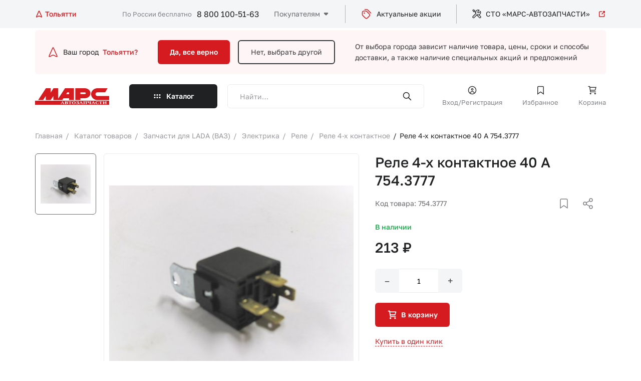

--- FILE ---
content_type: text/html; charset=UTF-8
request_url: https://marstlt.ru/catalog/rele_4_kh_kontaktnoe/rele_4_kh_kontaktnoe_40_a_754_3777/
body_size: 24483
content:
    <!DOCTYPE html>
    <html lang="ru">
    <head>

        <meta charset="utf-8">
        <meta name="viewport" content="width=device-width">
        <meta name="theme-color" content="#D51A20">

        <!-- Google Tag Manager -->
                <!-- End Google Tag Manager -->

        <title>Реле 4-х контактное 40 А 754.3777 - купить в интернет магазине Марс Автозапчасти. Цена, фотография, описание на Реле 4-х контактное 40 А 754.3777</title>

        <meta http-equiv="Content-Type" content="text/html; charset=UTF-8" />
<meta name="keywords" content="Реле 4-х контактное 40 А 754.3777 купить, Реле 4-х контактное 40 А 754.3777 цена, Реле 4-х контактное 40 А 754.3777 продажа, Реле 4-х контактное 40 А 754.3777 с доставкой, Реле 4-х контактное 40 А 754.3777 в интернет магазине, Реле 4-х контактное 40 А 754.3777 заказать" />
<meta name="description" content="Купить Реле 4-х контактное 40 А 754.3777 в интернет-магазине Марс Автозапчасти по низкой цене. Реле 4-х контактное 40 А 754.3777 с доставкой по всей России. Заказ по телефону 8 (800)50-50-163" />
<script data-skip-moving="true">(function(w, d, n) {var cl = "bx-core";var ht = d.documentElement;var htc = ht ? ht.className : undefined;if (htc === undefined || htc.indexOf(cl) !== -1){return;}var ua = n.userAgent;if (/(iPad;)|(iPhone;)/i.test(ua)){cl += " bx-ios";}else if (/Windows/i.test(ua)){cl += ' bx-win';}else if (/Macintosh/i.test(ua)){cl += " bx-mac";}else if (/Linux/i.test(ua) && !/Android/i.test(ua)){cl += " bx-linux";}else if (/Android/i.test(ua)){cl += " bx-android";}cl += (/(ipad|iphone|android|mobile|touch)/i.test(ua) ? " bx-touch" : " bx-no-touch");cl += w.devicePixelRatio && w.devicePixelRatio >= 2? " bx-retina": " bx-no-retina";if (/AppleWebKit/.test(ua)){cl += " bx-chrome";}else if (/Opera/.test(ua)){cl += " bx-opera";}else if (/Firefox/.test(ua)){cl += " bx-firefox";}ht.className = htc ? htc + " " + cl : cl;})(window, document, navigator);</script>


<link href="/bitrix/js/ui/design-tokens/dist/ui.design-tokens.min.css?173037944123463" type="text/css"  rel="stylesheet" />
<link href="/bitrix/js/ui/fonts/opensans/ui.font.opensans.min.css?17303776862320" type="text/css"  rel="stylesheet" />
<link href="/bitrix/js/main/popup/dist/main.popup.bundle.min.css?175197986428056" type="text/css"  rel="stylesheet" />
<link href="/bitrix/cache/css/s1/marsnew/page_d954f2a45ec7fa71bb3fbab9361c6162/page_d954f2a45ec7fa71bb3fbab9361c6162_v1.css?1768200136232" type="text/css"  rel="stylesheet" />
<link href="/bitrix/cache/css/s1/marsnew/template_9acb94abc493ff22ea22f76f73dfed43/template_9acb94abc493ff22ea22f76f73dfed43_v1.css?1768200136243359" type="text/css"  data-template-style="true" rel="stylesheet" />







                
    </head>
<body>


    <!-- Google Tag Manager (noscript) -->
    <noscript>
        <iframe src="https://www.googletagmanager.com/ns.html?id=GTM-WC6FLHR"
                height="0" width="0" style="display:none;visibility:hidden"></iframe>
    </noscript>
    <!-- End Google Tag Manager (noscript) -->
    <div>
            </div>




    <div class="preloader">
        <div class="preloader__image"></div>
    </div>

    <div class="dark_layer"></div>
    <div class="header_top">
        <div class="wrapper">

            <div id="location-app" class="location_block">
    <a href="#" @click.prevent="openPopup" class="location_block">
        <svg width="16" height="16" viewBox="0 0 16 16" fill="none" xmlns="http://www.w3.org/2000/svg">
            <path d="M7.31911 2.84645L3.06095 12.309C2.73456 13.0343 2.57137 13.397 2.64017 13.6097C2.69973 13.7938 2.84723 13.9361 3.0334 13.989C3.2484 14.0502 3.60497 13.8741 4.31811 13.5219L7.52772 11.9369C7.70098 11.8514 7.78761 11.8086 7.87838 11.7918C7.95878 11.7768 8.04125 11.7768 8.12165 11.7918C8.21242 11.8086 8.29905 11.8514 8.47231 11.9369L11.6819 13.5219C12.3951 13.8741 12.7516 14.0502 12.9666 13.989C13.1528 13.9361 13.3003 13.7938 13.3599 13.6097C13.4287 13.397 13.2655 13.0343 12.9391 12.309L8.68092 2.84645C8.4649 2.36641 8.35689 2.12639 8.20685 2.05221C8.07649 1.98775 7.92354 1.98775 7.79318 2.05221C7.64314 2.12639 7.53513 2.36641 7.31911 2.84645Z"
                  stroke-width="1.5" stroke-linecap="round"/>
        </svg>
        <span>Тольятти</span>
    </a>

    <form id="popup_city" class="common_popup popup_city_block mfp_content mfp-hide">
        <div class="top_block">
            <h3>Выберите город</h3>
            <div class="main_search_form">
                <div class="input_block">
                    <input type="search" v-model="inputCity" class="txt" placeholder="Введите название населённого пункта">
                </div>
                <button><img src="/local/templates/marsnew/app/img/icon_search.svg" alt="search"></button>
            </div>

            <div v-if="foundCities.length > 0" class="city_result">
                <template v-for="city in foundCities">
                    <a v-if="city.DOMAIN" class="link" :href="'https://'+city.DOMAIN+'.marstlt.ru'">{{city.NAME_RU}}</a>
                    <a v-else class="link" href="#" @click.prevent="selectCity(city.ID)" >{{city.NAME_RU}}</a>
                </template>
            </div>

            <div class="input_txt">Например, <a @click.prevent="selectExmp('Москва')" href="#">Москва</a> или
                <a @click.prevent="selectExmp('Санкт-Петербург')" href="#">Санкт-Петербург</a></div>
        </div>

        
            <div class="bottom_block">
                <h4>Популярные города</h4>

                <div class="links">

                    
                                                    <a class="link" href="https://moskva.marstlt.ru">
                                <span>Москва</span>
                            </a>
                        
                    
                                                    <a @click.prevent="selectCity(294)" class="link" href="#">
                                <span>Курск</span>
                            </a>
                        
                    
                                                    <a class="link" href="https://sankt-peterburg.marstlt.ru">
                                <span>Санкт-Петербург</span>
                            </a>
                        
                    
                                                    <a class="link" href="https://kazan.marstlt.ru">
                                <span>Казань</span>
                            </a>
                        
                    
                                                    <a class="link" href="https://nizhnij-novgorod.marstlt.ru">
                                <span>Нижний Новгород</span>
                            </a>
                        
                    
                                                    <a class="link" href="https://samara.marstlt.ru">
                                <span>Самара</span>
                            </a>
                        
                    
                                                    <a @click.prevent="selectCity(1818)" class="link" href="#">
                                <span>Тольятти</span>
                            </a>
                        
                    
                                                    <a @click.prevent="selectCity(1824)" class="link" href="#">
                                <span>Сызрань</span>
                            </a>
                        
                    
                                                    <a class="link" href="https://ulyanovsk.marstlt.ru">
                                <span>Ульяновск</span>
                            </a>
                        
                    
                </div>
            </div>

        
    </form>

</div>


                            <a href="/" class="header_logo_block">
                    <img src="/local/templates/marsnew/app/img/header-logo.svg" alt="">                </a>
            
            <div class="right_block">
                <div class="header_contacts">
                    <span>По России бесплатно</span>
                    <a class="phone_link" href="tel:+78001005163">8 800 100-51-63</a>                </div>
                <div class="links_block">

                    

    <ul class="header_menu js_header_menu" data-title="Покупателям">

                                <li><a href="/o-kompanii/">О компании</a></li>
        
                                <li><a href="/kak-kupit/">Как купить</a></li>
        
                                <li><a href="/dostavka-i-oplata/">Доставка и оплата</a></li>
        
                                <li><a href="/punkty-vydachi/">Пункты выдачи</a></li>
        
                                <li><a href="/foreign/">Иномарки</a></li>
        
                                <li><a href="/contacts/">Контакты</a></li>
        
        
    </ul>


                    <a href="/aktsii/" class="header_link">
                            <span class="icon_block">
                                <svg width="24" height="24" viewBox="0 0 24 24" fill="none"
                                     xmlns="http://www.w3.org/2000/svg">
                                    <path d="M8.5 3H11.5118C12.2455 3 12.6124 3 12.9577 3.08289C13.2638 3.15638 13.5564 3.27759 13.8249 3.44208C14.1276 3.6276 14.387 3.88703 14.9059 4.40589L20.5 10M7.5498 10.0498H7.5598M9.51178 6H8.3C6.61984 6 5.77976 6 5.13803 6.32698C4.57354 6.6146 4.1146 7.07354 3.82698 7.63803C3.5 8.27976 3.5 9.11984 3.5 10.8V12.0118C3.5 12.7455 3.5 13.1124 3.58289 13.4577C3.65638 13.7638 3.77759 14.0564 3.94208 14.3249C4.1276 14.6276 4.38703 14.887 4.90589 15.4059L8.10589 18.6059C9.29394 19.7939 9.88796 20.388 10.5729 20.6105C11.1755 20.8063 11.8245 20.8063 12.4271 20.6105C13.112 20.388 13.7061 19.7939 14.8941 18.6059L16.1059 17.3941C17.2939 16.2061 17.888 15.612 18.1105 14.9271C18.3063 14.3245 18.3063 13.6755 18.1105 13.0729C17.888 12.388 17.2939 11.7939 16.1059 10.6059L12.9059 7.40589C12.387 6.88703 12.1276 6.6276 11.8249 6.44208C11.5564 6.27759 11.2638 6.15638 10.9577 6.08289C10.6124 6 10.2455 6 9.51178 6ZM8.0498 10.0498C8.0498 10.3259 7.82595 10.5498 7.5498 10.5498C7.27366 10.5498 7.0498 10.3259 7.0498 10.0498C7.0498 9.77366 7.27366 9.5498 7.5498 9.5498C7.82595 9.5498 8.0498 9.77366 8.0498 10.0498Z"
                                          stroke="#D51A20" stroke-width="1.5" stroke-linecap="round"
                                          stroke-linejoin="round"/>
                                </svg>
                            </span>
                        Актуальные акции
                    </a>

                    <a href="/sto/" target="_blank" class="header_link">
								<span class="icon_block">
									<svg width="20" height="20" viewBox="0 0 20 20" fill="none"
                                         xmlns="http://www.w3.org/2000/svg">
										<path d="M8.37524 8.83886L2.48269 14.7314C1.83181 15.3823 1.83181 16.4376 2.48269 17.0884V17.0884C3.13356 17.7393 4.18884 17.7393 4.83971 17.0884L10.7323 11.1959"
                                              stroke-width="1.5" stroke-linecap="round" stroke-linejoin="round"/>
										<path d="M14.3273 11.4995L17.5592 14.7314C18.2101 15.3823 18.2101 16.4376 17.5592 17.0884V17.0884C16.9084 17.7393 15.8531 17.7393 15.2022 17.0884L10.0285 11.9147"
                                              stroke-width="1.5" stroke-linecap="round" stroke-linejoin="round"/>
										<path d="M5.6105 4.91985L3.84273 5.5091L2.07497 2.56282L3.25348 1.38431L6.19976 3.15208L5.6105 4.91985ZM5.6105 4.91985L7.96902 7.27837"
                                              stroke-width="1.5" stroke-linecap="round" stroke-linejoin="round"/>
										<path d="M8.37526 8.83884C7.67208 7.04466 7.80955 4.69051 9.25915 3.24091C10.7087 1.79132 13.3839 1.47315 14.8571 2.35703L12.3232 4.89093L12.0877 7.48346L14.6802 7.24795L17.2141 4.71405C18.098 6.18719 17.7798 8.86238 16.3302 10.312C14.8806 11.7616 12.5265 11.899 10.7323 11.1959"
                                              stroke-width="1.5" stroke-linecap="round" stroke-linejoin="round"/>
									</svg>
								</span>
                        СТО «МАРС-АВТОЗАПЧАСТИ»
                        <span class="icon_block_2">
                                <svg width="16" height="16" viewBox="0 0 16 16" fill="none"
                                     xmlns="http://www.w3.org/2000/svg">
                                    <path d="M13.3333 2.66667L7.99996 8M13.3333 2.66667V5.66667M13.3333 2.66667H10.3333M12.6666 8.33333V11.2C12.6666 11.9467 12.6666 12.3201 12.5213 12.6053C12.3935 12.8562 12.1895 13.0602 11.9386 13.188C11.6534 13.3333 11.28 13.3333 10.5333 13.3333H4.79996C4.05322 13.3333 3.67985 13.3333 3.39464 13.188C3.14376 13.0602 2.93978 12.8562 2.81195 12.6053C2.66663 12.3201 2.66663 11.9467 2.66663 11.2V5.46667C2.66663 4.71993 2.66663 4.34656 2.81195 4.06135C2.93978 3.81046 3.14376 3.60649 3.39464 3.47866C3.67985 3.33333 4.05322 3.33333 4.79996 3.33333H7.66663"
                                          stroke="#D51A20" stroke-width="1.5" stroke-linecap="round"
                                          stroke-linejoin="round"/>
                                </svg>
                            </span>
                    </a>

                </div>

                <a href="#my-menu" class="hamburger hamburger--squeeze js_hamburger">
                    <span class="hamburger-box"><span class="hamburger-inner"></span></span>
                </a>

            </div>
        </div>
    </div>

    <!--<div style="font-size:26px; padding: 5px; color: #fff; background: #0a7ddd; text-align: center">
	Ведутся технические работы. Цены и остатки могут быть неактуальны.
</div>
<br>-->
    <header class="js_header_parent header_parent">
        <div class="header_main ">


            <!--    Вопрос горда    -->
            


    <div class="city_block wrapper">
        <div class="city_question">
            <div class="img_block">
                <svg width="24" height="24" viewBox="0 0 24 24" fill="none" xmlns="http://www.w3.org/2000/svg">
                    <path d="M10.9787 4.26967L4.59149 18.4636C4.10191 19.5515 3.85712 20.0955 3.96031 20.4145C4.04966 20.6907 4.27091 20.9042 4.55016 20.9836C4.87267 21.0753 5.40752 20.8111 6.47723 20.2829L11.2916 17.9054C11.5515 17.7771 11.6815 17.7129 11.8176 17.6876C11.9382 17.6652 12.0619 17.6652 12.1825 17.6876C12.3187 17.7129 12.4486 17.7771 12.7085 17.9054L17.5229 20.2829C18.5926 20.8111 19.1275 21.0753 19.45 20.9836C19.7293 20.9042 19.9505 20.6907 20.0399 20.4145C20.1431 20.0955 19.8983 19.5515 19.4087 18.4636L13.0214 4.26967C12.6974 3.54961 12.5354 3.18958 12.3103 3.07831C12.1148 2.98163 11.8854 2.98163 11.6898 3.07831C11.4648 3.18958 11.3028 3.54961 10.9787 4.26967Z"
                          stroke="#D51A20" stroke-width="1.5" stroke-linecap="round"/>
                </svg>
            </div>
            Ваш город
            <a href="#">Тольятти?</a>
        </div>
        <div class="button_line">
            <a href="#" class="btn accent js_close_city_block js_ajax_link">Да, все верно</a>
            <a href="#" class="btn border_tr js_open_location_popup">Нет, выбрать другой</a>
        </div>
        <p>
            От выбора города зависит наличие товара, цены, сроки и способы доставки,<br> а также наличие специальных
            акций и предложений
        </p>
    </div>



            <!--    Вопрос горда    -->


            
<div class="drop_block" id="drop_block_WeLKIS">
    <div :class="{open: isOpen}" class="drop_block_wrap js_drop_block_height">
        <div class="wrapper sticky_menu_add">
            <ul class="drop_left_block">
                <li :class="{active: arItem.ACTIVE == 'Y'}" v-for="arItem in arResult.MAIN_SECTION">
                    <a @click.prevent="selectMain(arItem.ID)" href="#">
                        <span v-if="arItem.PICTURE" class="img_block_mob">
                            <img :src="arItem.PICTURE.SRC">
                        </span>
                        <span class="wrap">
                            <span>
                                {{arItem.NAME}} <span class="mob_hide">({{arItem.ELEMENT_CNT}})</span>
                            </span>
                            <span class="img_icon">
                                <img src="/local/templates/marsnew/app/img/caret-right.svg">
                            </span>
                            <span class="sub_title_mob">{{arItem.ELEMENT_CNT}} товаров</span>
                        </span>
                    </a>
                </li>
            </ul>

            <div v-if="arResult.SECOND_SECTIONS" class="second_level">
                <ul>
                    <li v-for="secondItem in arResult.SECOND_SECTIONS">
                        <a :href="secondItem.SECTION_PAGE_URL">
                            <span class="wrap">
                                <span>
                                    {{secondItem.NAME}} <span class="mob_hide">({{secondItem.ELEMENT_CNT}})</span>
                                </span>
                            </span>
                        </a>
                        <div v-if="secondItem.CHILDS" class="third_level">
                            <ul>
                                <li v-for="child in secondItem.CHILDS"><a :href="child.SECTION_PAGE_URL">{{child.NAME}} ({{child.ELEMENT_CNT}})</a></li>
                            </ul>
                        </div>
                    </li>

                    <li class="icon_link_wrap">
                        <a href="/catalog/" class="icon_link">
                            <svg width="20" height="20" viewBox="0 0 20 20" fill="none"
                                 xmlns="http://www.w3.org/2000/svg">
                                <path d="M16.6667 3.33325L10 9.99992M16.6667 3.33325V7.08325M16.6667 3.33325H12.9167M15.8333 10.4166V13.9999C15.8333 14.9333 15.8333 15.4 15.6517 15.7566C15.4919 16.0702 15.2369 16.3251 14.9233 16.4849C14.5668 16.6666 14.1001 16.6666 13.1667 16.6666H6.00001C5.06659 16.6666 4.59988 16.6666 4.24336 16.4849C3.92976 16.3251 3.67479 16.0702 3.515 15.7566C3.33334 15.4 3.33334 14.9333 3.33334 13.9999V6.83325C3.33334 5.89983 3.33334 5.43312 3.515 5.0766C3.67479 4.763 3.92976 4.50803 4.24336 4.34824C4.59988 4.16659 5.06659 4.16659 6.00001 4.16659H9.58334"
                                      stroke-width="1.5" stroke-linecap="round"></path>
                            </svg>
                            <span>Смотреть все категории</span>
                        </a>
                    </li>
                </ul>
            </div>
        </div>
    </div>
</div>


        </div>

        
        
<div class="drop_block">
    <div class="drop_block_wrap js_drop_block_wrap">
        <div class="wrapper sticky_menu_add">
            <a href="#" class="back js_get_catalog_back">
                <img src="/local/templates/marsnew/app/img/back.svg" alt="">
                Назад
            </a>
            
    <form class="main_search_form" id="title-search-mobile-catalog" method="get"
          action="/search/index.php">
        <div class="input_block">
            <input type="search" id="input-box-mobile-catalog" name="q" class="txt inputSearch" autocomplete="off"
                   value=""
                   placeholder="Найти…">
        </div>
        <button type="submit" name="s"><img src="/local/templates/marsnew/app/img/icon_search.svg"
                                            alt="search"></button>
        <div class="result_box"></div>
        <div class="recent_search">
            <div class="recentList">
            </div>
        </div>
    </form>


            <div class="catalog_content js_catalog_content">

            </div>
        </div>
    </div>
</div>

        <nav class="nav_menu sticky_menu_add js_mobile_menu ">
            <div class="wrapper">
                <!--    Вопрос горда    -->
                


    <div class="city_block wrapper">
        <div class="city_question">
            <div class="img_block">
                <svg width="24" height="24" viewBox="0 0 24 24" fill="none" xmlns="http://www.w3.org/2000/svg">
                    <path d="M10.9787 4.26967L4.59149 18.4636C4.10191 19.5515 3.85712 20.0955 3.96031 20.4145C4.04966 20.6907 4.27091 20.9042 4.55016 20.9836C4.87267 21.0753 5.40752 20.8111 6.47723 20.2829L11.2916 17.9054C11.5515 17.7771 11.6815 17.7129 11.8176 17.6876C11.9382 17.6652 12.0619 17.6652 12.1825 17.6876C12.3187 17.7129 12.4486 17.7771 12.7085 17.9054L17.5229 20.2829C18.5926 20.8111 19.1275 21.0753 19.45 20.9836C19.7293 20.9042 19.9505 20.6907 20.0399 20.4145C20.1431 20.0955 19.8983 19.5515 19.4087 18.4636L13.0214 4.26967C12.6974 3.54961 12.5354 3.18958 12.3103 3.07831C12.1148 2.98163 11.8854 2.98163 11.6898 3.07831C11.4648 3.18958 11.3028 3.54961 10.9787 4.26967Z"
                          stroke="#D51A20" stroke-width="1.5" stroke-linecap="round"/>
                </svg>
            </div>
            Ваш город
            <a href="#">Тольятти?</a>
        </div>
        <div class="button_line">
            <a href="#" class="btn accent js_close_city_block js_ajax_link">Да, все верно</a>
            <a href="#" class="btn border_tr js_open_location_popup">Нет, выбрать другой</a>
        </div>
        <p>
            От выбора города зависит наличие товара, цены, сроки и способы доставки,<br> а также наличие специальных
            акций и предложений
        </p>
    </div>



                <!--    Вопрос горда    -->

                <a href="#" class="btn dark catalog_btn js_catalog_btn_block js_get_catalog_section">
                    Каталог
                </a>
                <div>


                                        
    <form class="main_search_form" id="title-search-mob" method="get"
          action="/search/index.php">
        <div class="input_block">
            <input type="search" id="input-box-mob" name="q" class="txt inputSearch" autocomplete="off"
                   value=""
                   placeholder="Найти…">
        </div>
        <button type="submit" name="s"><img src="/local/templates/marsnew/app/img/icon_search.svg"
                                            alt="search"></button>
        <div class="result_box"></div>
        <div class="recent_search">
            <div class="recentList">
            </div>
        </div>
    </form>


                                            <a href="#enter" class="user_link js_popup_link">
                            <span>
                                <span class="icon_block">
                                    <svg class="fill" width="20" height="20" viewBox="0 0 20 20" fill="none"
                                         xmlns="http://www.w3.org/2000/svg">
                                        <path d="M5.10758 16.1759C5.06665 16.5881 5.36762 16.9554 5.77981 16.9963C6.19199 17.0373 6.55931 16.7363 6.60024 16.3241L5.10758 16.1759ZM13.3998 16.3241C13.4407 16.7363 13.808 17.0373 14.2202 16.9963C14.6324 16.9554 14.9333 16.5881 14.8924 16.1759L13.3998 16.3241ZM16.75 10C16.75 13.7279 13.7279 16.75 10 16.75V18.25C14.5563 18.25 18.25 14.5563 18.25 10H16.75ZM10 16.75C6.27208 16.75 3.25 13.7279 3.25 10H1.75C1.75 14.5563 5.44365 18.25 10 18.25V16.75ZM3.25 10C3.25 6.27208 6.27208 3.25 10 3.25V1.75C5.44365 1.75 1.75 5.44365 1.75 10H3.25ZM10 3.25C13.7279 3.25 16.75 6.27208 16.75 10H18.25C18.25 5.44365 14.5563 1.75 10 1.75V3.25ZM10.9167 8.33333C10.9167 8.83959 10.5063 9.25 10 9.25V10.75C11.3347 10.75 12.4167 9.66802 12.4167 8.33333H10.9167ZM10 9.25C9.49374 9.25 9.08333 8.83959 9.08333 8.33333H7.58333C7.58333 9.66802 8.66531 10.75 10 10.75V9.25ZM9.08333 8.33333C9.08333 7.82707 9.49374 7.41667 10 7.41667V5.91667C8.66531 5.91667 7.58333 6.99865 7.58333 8.33333H9.08333ZM10 7.41667C10.5063 7.41667 10.9167 7.82707 10.9167 8.33333H12.4167C12.4167 6.99865 11.3347 5.91667 10 5.91667V7.41667ZM6.60024 16.3241C6.77158 14.5983 8.22879 13.25 10 13.25V11.75C7.45008 11.75 5.35434 13.6905 5.10758 16.1759L6.60024 16.3241ZM10 13.25C11.7712 13.25 13.2284 14.5983 13.3998 16.3241L14.8924 16.1759C14.6457 13.6905 12.5499 11.75 10 11.75V13.25Z"/>
                                    </svg>
                                </span>
                                Вход/Регистрация
                            </span>
                        </a>
                    
                    
<a href="/favorite/" class="user_link js_favorite_link">
    <span>
        <span class="icon_block">
            <svg class="stroke" width="21" height="20" viewBox="0 0 21 20" fill="none"
                 xmlns="http://www.w3.org/2000/svg">
                <path d="M4.66666 5.16667C4.66666 4.23325 4.66666 3.76654 4.84831 3.41002C5.0081 3.09641 5.26307 2.84144 5.57667 2.68166C5.93319 2.5 6.3999 2.5 7.33332 2.5H13.6667C14.6001 2.5 15.0668 2.5 15.4233 2.68166C15.7369 2.84144 15.9919 3.09641 16.1517 3.41002C16.3333 3.76654 16.3333 4.23325 16.3333 5.16667V17.5L10.5 13.3333L4.66666 17.5V5.16667Z"
                      stroke-width="1.5"/>
            </svg>

            <span style="display: none" class="mark_point"></span>

        </span>
        Избранное
    </span>
</a>


                    
<a href="/cart/" class="user_link js_basket_link">
    <span>
        <span class="icon_block">
            <svg class="stroke" width="21" height="20" viewBox="0 0 21 20" fill="none"
                 xmlns="http://www.w3.org/2000/svg">
                <path d="M5.74981 4.16667H18L16.3333 10H6.64726M17.1667 13.3333H7.16667L5.5 2.5H3M8 16.6667C8 17.1269 7.6269 17.5 7.16667 17.5C6.70643 17.5 6.33333 17.1269 6.33333 16.6667C6.33333 16.2064 6.70643 15.8333 7.16667 15.8333C7.6269 15.8333 8 16.2064 8 16.6667ZM17.1667 16.6667C17.1667 17.1269 16.7936 17.5 16.3333 17.5C15.8731 17.5 15.5 17.1269 15.5 16.6667C15.5 16.2064 15.8731 15.8333 16.3333 15.8333C16.7936 15.8333 17.1667 16.2064 17.1667 16.6667Z"
                      stroke-width="1.5" stroke-linecap="round"/>
            </svg>

            <span class="mark_point" style="display: none"></span>

        </span>
        Корзина
    </span>
</a>
                                    </div>
                <div class="menu_links_block">
                    <div class="header_menu_title">Покупателям</div>
                    

    <ul class="header_menu">

                            <li><a href="/o-kompanii/">О компании</a></li>
        
                                <li><a href="/kak-kupit/">Как купить</a></li>
        
                                <li><a href="/dostavka-i-oplata/">Доставка и оплата</a></li>
        
                                <li><a href="/punkty-vydachi/">Пункты выдачи</a></li>
        
                                <li><a href="/foreign/">Иномарки</a></li>
        
                                <li><a href="/contacts/">Контакты</a></li>
        
        
    </ul>

                </div>
                <div>
                    <a href="/aktsii/" class="header_link">
                        <span>
                            <span class="icon_block">
                                <svg width="24" height="24" viewBox="0 0 24 24" fill="none"
                                     xmlns="http://www.w3.org/2000/svg">
                                    <path d="M8.5 3H11.5118C12.2455 3 12.6124 3 12.9577 3.08289C13.2638 3.15638 13.5564 3.27759 13.8249 3.44208C14.1276 3.6276 14.387 3.88703 14.9059 4.40589L20.5 10M7.5498 10.0498H7.5598M9.51178 6H8.3C6.61984 6 5.77976 6 5.13803 6.32698C4.57354 6.6146 4.1146 7.07354 3.82698 7.63803C3.5 8.27976 3.5 9.11984 3.5 10.8V12.0118C3.5 12.7455 3.5 13.1124 3.58289 13.4577C3.65638 13.7638 3.77759 14.0564 3.94208 14.3249C4.1276 14.6276 4.38703 14.887 4.90589 15.4059L8.10589 18.6059C9.29394 19.7939 9.88796 20.388 10.5729 20.6105C11.1755 20.8063 11.8245 20.8063 12.4271 20.6105C13.112 20.388 13.7061 19.7939 14.8941 18.6059L16.1059 17.3941C17.2939 16.2061 17.888 15.612 18.1105 14.9271C18.3063 14.3245 18.3063 13.6755 18.1105 13.0729C17.888 12.388 17.2939 11.7939 16.1059 10.6059L12.9059 7.40589C12.387 6.88703 12.1276 6.6276 11.8249 6.44208C11.5564 6.27759 11.2638 6.15638 10.9577 6.08289C10.6124 6 10.2455 6 9.51178 6ZM8.0498 10.0498C8.0498 10.3259 7.82595 10.5498 7.5498 10.5498C7.27366 10.5498 7.0498 10.3259 7.0498 10.0498C7.0498 9.77366 7.27366 9.5498 7.5498 9.5498C7.82595 9.5498 8.0498 9.77366 8.0498 10.0498Z"
                                          stroke="#D51A20" stroke-width="1.5" stroke-linecap="round"
                                          stroke-linejoin="round"/>
                                </svg>
                            </span>
                            Актуальные акции
                        </span>
                    </a>
                    <a href="/sto/" class="header_link" target="_blank">
                        <span>
                        <span class="icon_block">
                            <svg width="20" height="20" viewBox="0 0 20 20" fill="none"
                                 xmlns="http://www.w3.org/2000/svg">
                                <path d="M8.37524 8.83886L2.48269 14.7314C1.83181 15.3823 1.83181 16.4376 2.48269 17.0884V17.0884C3.13356 17.7393 4.18884 17.7393 4.83971 17.0884L10.7323 11.1959"
                                      stroke-width="1.5" stroke-linecap="round" stroke-linejoin="round"/>
                                <path d="M14.3273 11.4995L17.5592 14.7314C18.2101 15.3823 18.2101 16.4376 17.5592 17.0884V17.0884C16.9084 17.7393 15.8531 17.7393 15.2022 17.0884L10.0285 11.9147"
                                      stroke-width="1.5" stroke-linecap="round" stroke-linejoin="round"/>
                                <path d="M5.6105 4.91985L3.84273 5.5091L2.07497 2.56282L3.25348 1.38431L6.19976 3.15208L5.6105 4.91985ZM5.6105 4.91985L7.96902 7.27837"
                                      stroke-width="1.5" stroke-linecap="round" stroke-linejoin="round"/>
                                <path d="M8.37526 8.83884C7.67208 7.04466 7.80955 4.69051 9.25915 3.24091C10.7087 1.79132 13.3839 1.47315 14.8571 2.35703L12.3232 4.89093L12.0877 7.48346L14.6802 7.24795L17.2141 4.71405C18.098 6.18719 17.7798 8.86238 16.3302 10.312C14.8806 11.7616 12.5265 11.899 10.7323 11.1959"
                                      stroke-width="1.5" stroke-linecap="round" stroke-linejoin="round"/>
                            </svg>
                        </span>
                        СТО «МАРС-АВТОЗАПЧАСТИ»
                        <span class="icon_block_2">
                            <svg width="16" height="16" viewBox="0 0 16 16" fill="none"
                                 xmlns="http://www.w3.org/2000/svg">
                                <path d="M13.3333 2.66667L7.99996 8M13.3333 2.66667V5.66667M13.3333 2.66667H10.3333M12.6666 8.33333V11.2C12.6666 11.9467 12.6666 12.3201 12.5213 12.6053C12.3935 12.8562 12.1895 13.0602 11.9386 13.188C11.6534 13.3333 11.28 13.3333 10.5333 13.3333H4.79996C4.05322 13.3333 3.67985 13.3333 3.39464 13.188C3.14376 13.0602 2.93978 12.8562 2.81195 12.6053C2.66663 12.3201 2.66663 11.9467 2.66663 11.2V5.46667C2.66663 4.71993 2.66663 4.34656 2.81195 4.06135C2.93978 3.81046 3.14376 3.60649 3.39464 3.47866C3.67985 3.33333 4.05322 3.33333 4.79996 3.33333H7.66663"
                                      stroke="#D51A20" stroke-width="1.5" stroke-linecap="round"
                                      stroke-linejoin="round"/>
                            </svg>
                        </span>
                    </span>
                    </a>
                </div>
                <div class="header_contacts">
                    <div class="wrap">
                        <span>По России бесплатно</span>
                        <a class="phone_link" href="tel:+78001005163">8 800 100-51-63</a>                    </div>
                    <a href="tel:+78001005163" class="icon_block"><img src="/local/templates/marsnew/app/img/phone.svg"
                                                                       alt=""></a>
                </div>
            </div>
        </nav>

    </header>
    <div class="header_bottom js_header_main">
        <div class="wrapper">

                            <a href="/" class="header_logo_block">
                    <img src="/local/templates/marsnew/app/img/header-logo.svg" alt="">                </a>
            

            <a href="#" class="btn dark catalog_btn drop-btn">
                Каталог
            </a>

                                    
    <form class="main_search_form" id="title-search" method="get"
          action="/search/index.php">
        <div class="input_block">
            <input type="search" id="input-box" name="q" class="txt inputSearch" autocomplete="off"
                   value=""
                   placeholder="Найти…">
        </div>
        <button type="submit" name="s"><img src="/local/templates/marsnew/app/img/icon_search.svg"
                                            alt="search"></button>
        <div class="result_box"></div>
        <div class="recent_search">
            <div class="recentList">
            </div>
        </div>
    </form>


                            <a href="#enter" class="user_link js_popup_link">
                        <span class="icon_block">
                            <svg class="fill" width="20" height="20" viewBox="0 0 20 20" fill="none"
                                 xmlns="http://www.w3.org/2000/svg">
                                <path d="M5.10758 16.1759C5.06665 16.5881 5.36762 16.9554 5.77981 16.9963C6.19199 17.0373 6.55931 16.7363 6.60024 16.3241L5.10758 16.1759ZM13.3998 16.3241C13.4407 16.7363 13.808 17.0373 14.2202 16.9963C14.6324 16.9554 14.9333 16.5881 14.8924 16.1759L13.3998 16.3241ZM16.75 10C16.75 13.7279 13.7279 16.75 10 16.75V18.25C14.5563 18.25 18.25 14.5563 18.25 10H16.75ZM10 16.75C6.27208 16.75 3.25 13.7279 3.25 10H1.75C1.75 14.5563 5.44365 18.25 10 18.25V16.75ZM3.25 10C3.25 6.27208 6.27208 3.25 10 3.25V1.75C5.44365 1.75 1.75 5.44365 1.75 10H3.25ZM10 3.25C13.7279 3.25 16.75 6.27208 16.75 10H18.25C18.25 5.44365 14.5563 1.75 10 1.75V3.25ZM10.9167 8.33333C10.9167 8.83959 10.5063 9.25 10 9.25V10.75C11.3347 10.75 12.4167 9.66802 12.4167 8.33333H10.9167ZM10 9.25C9.49374 9.25 9.08333 8.83959 9.08333 8.33333H7.58333C7.58333 9.66802 8.66531 10.75 10 10.75V9.25ZM9.08333 8.33333C9.08333 7.82707 9.49374 7.41667 10 7.41667V5.91667C8.66531 5.91667 7.58333 6.99865 7.58333 8.33333H9.08333ZM10 7.41667C10.5063 7.41667 10.9167 7.82707 10.9167 8.33333H12.4167C12.4167 6.99865 11.3347 5.91667 10 5.91667V7.41667ZM6.60024 16.3241C6.77158 14.5983 8.22879 13.25 10 13.25V11.75C7.45008 11.75 5.35434 13.6905 5.10758 16.1759L6.60024 16.3241ZM10 13.25C11.7712 13.25 13.2284 14.5983 13.3998 16.3241L14.8924 16.1759C14.6457 13.6905 12.5499 11.75 10 11.75V13.25Z"/>
                            </svg>
                        </span>
                    Вход/Регистрация
                </a>
            
            <a href="/favorite/" class="user_link js_favorite_link">
    <span class="icon_block">
        <svg class="stroke" width="21" height="20" viewBox="0 0 21 20" fill="none"
             xmlns="http://www.w3.org/2000/svg">
            <path d="M4.66666 5.16667C4.66666 4.23325 4.66666 3.76654 4.84831 3.41002C5.0081 3.09641 5.26307 2.84144 5.57667 2.68166C5.93319 2.5 6.3999 2.5 7.33332 2.5H13.6667C14.6001 2.5 15.0668 2.5 15.4233 2.68166C15.7369 2.84144 15.9919 3.09641 16.1517 3.41002C16.3333 3.76654 16.3333 4.23325 16.3333 5.16667V17.5L10.5 13.3333L4.66666 17.5V5.16667Z"
                  stroke-width="1.5"/>
        </svg>

            <span style="display: none" class="mark_point"></span>

    </span>
    Избранное
</a>

            
<a href="/cart/" class="user_link js_basket_link">
    <span class="icon_block">
        <svg class="stroke" width="21" height="20" viewBox="0 0 21 20" fill="none"
             xmlns="http://www.w3.org/2000/svg">
            <path d="M5.74981 4.16667H18L16.3333 10H6.64726M17.1667 13.3333H7.16667L5.5 2.5H3M8 16.6667C8 17.1269 7.6269 17.5 7.16667 17.5C6.70643 17.5 6.33333 17.1269 6.33333 16.6667C6.33333 16.2064 6.70643 15.8333 7.16667 15.8333C7.6269 15.8333 8 16.2064 8 16.6667ZM17.1667 16.6667C17.1667 17.1269 16.7936 17.5 16.3333 17.5C15.8731 17.5 15.5 17.1269 15.5 16.6667C15.5 16.2064 15.8731 15.8333 16.3333 15.8333C16.7936 15.8333 17.1667 16.2064 17.1667 16.6667Z"
                  stroke-width="1.5" stroke-linecap="round"/>
        </svg>

        <span class="mark_point" style="display: none"></span>
    </span>
    Корзина
</a>
        </div>
    </div>
<main class="main_content">

    <div class="sticky_menu_block">

        
<div class="price_block">
    <div class="price">213 ₽</div>
    <a href="#" class="btn cart_btn_2 js_addToCart" data-id="441647"
       data-quantity="quantity441647">
        <span class="to_add">В корзину</span>
        <span class="added"><span>0</span> в&nbsp;корзине</span>
    </a>
</div>


        <div class="blocks">
            <a href="/catalog/" class="user_link">
                <span class="icon_block">
                    <svg class="stroke" width="20" height="20" viewBox="0 0 20 20" fill="none"
                         xmlns="http://www.w3.org/2000/svg">
                        <path d="M5.00002 12.5H5.00835M5.00002 7.5H5.00835M10 7.5H10.0084M15 7.5H15.0084M15 12.5H15.0084M10 12.5H10.0084M5.83335 7.5C5.83335 7.96023 5.46026 8.33333 5.00002 8.33333C4.53978 8.33333 4.16669 7.96023 4.16669 7.5C4.16669 7.03976 4.53978 6.66666 5.00002 6.66666C5.46026 6.66666 5.83335 7.03976 5.83335 7.5ZM5.83335 12.5C5.83335 12.9602 5.46026 13.3333 5.00002 13.3333C4.53978 13.3333 4.16669 12.9602 4.16669 12.5C4.16669 12.0398 4.53978 11.6667 5.00002 11.6667C5.46026 11.6667 5.83335 12.0398 5.83335 12.5ZM10.8334 7.5C10.8334 7.96023 10.4603 8.33333 10 8.33333C9.53978 8.33333 9.16669 7.96023 9.16669 7.5C9.16669 7.03976 9.53978 6.66666 10 6.66666C10.4603 6.66666 10.8334 7.03976 10.8334 7.5ZM10.8334 12.5C10.8334 12.9602 10.4603 13.3333 10 13.3333C9.53978 13.3333 9.16669 12.9602 9.16669 12.5C9.16669 12.0398 9.53978 11.6667 10 11.6667C10.4603 11.6667 10.8334 12.0398 10.8334 12.5ZM15.8334 7.5C15.8334 7.96023 15.4603 8.33333 15 8.33333C14.5398 8.33333 14.1667 7.96023 14.1667 7.5C14.1667 7.03976 14.5398 6.66666 15 6.66666C15.4603 6.66666 15.8334 7.03976 15.8334 7.5ZM15.8334 12.5C15.8334 12.9602 15.4603 13.3333 15 13.3333C14.5398 13.3333 14.1667 12.9602 14.1667 12.5C14.1667 12.0398 14.5398 11.6667 15 11.6667C15.4603 11.6667 15.8334 12.0398 15.8334 12.5Z"
                              stroke-width="1.5" stroke-linecap="round" stroke-linejoin="round"/>
                    </svg>
                </span>
                Каталог
            </a>

                            <a href="#enter" class="user_link js_popup_link">
                    <span class="icon_block">
                        <svg class="fill" width="20" height="20" viewBox="0 0 20 20" fill="none"
                             xmlns="http://www.w3.org/2000/svg">
                            <path d="M5.10758 16.1759C5.06665 16.5881 5.36762 16.9554 5.77981 16.9963C6.19199 17.0373 6.55931 16.7363 6.60024 16.3241L5.10758 16.1759ZM13.3998 16.3241C13.4407 16.7363 13.808 17.0373 14.2202 16.9963C14.6324 16.9554 14.9333 16.5881 14.8924 16.1759L13.3998 16.3241ZM16.75 10C16.75 13.7279 13.7279 16.75 10 16.75V18.25C14.5563 18.25 18.25 14.5563 18.25 10H16.75ZM10 16.75C6.27208 16.75 3.25 13.7279 3.25 10H1.75C1.75 14.5563 5.44365 18.25 10 18.25V16.75ZM3.25 10C3.25 6.27208 6.27208 3.25 10 3.25V1.75C5.44365 1.75 1.75 5.44365 1.75 10H3.25ZM10 3.25C13.7279 3.25 16.75 6.27208 16.75 10H18.25C18.25 5.44365 14.5563 1.75 10 1.75V3.25ZM10.9167 8.33333C10.9167 8.83959 10.5063 9.25 10 9.25V10.75C11.3347 10.75 12.4167 9.66802 12.4167 8.33333H10.9167ZM10 9.25C9.49374 9.25 9.08333 8.83959 9.08333 8.33333H7.58333C7.58333 9.66802 8.66531 10.75 10 10.75V9.25ZM9.08333 8.33333C9.08333 7.82707 9.49374 7.41667 10 7.41667V5.91667C8.66531 5.91667 7.58333 6.99865 7.58333 8.33333H9.08333ZM10 7.41667C10.5063 7.41667 10.9167 7.82707 10.9167 8.33333H12.4167C12.4167 6.99865 11.3347 5.91667 10 5.91667V7.41667ZM6.60024 16.3241C6.77158 14.5983 8.22879 13.25 10 13.25V11.75C7.45008 11.75 5.35434 13.6905 5.10758 16.1759L6.60024 16.3241ZM10 13.25C11.7712 13.25 13.2284 14.5983 13.3998 16.3241L14.8924 16.1759C14.6457 13.6905 12.5499 11.75 10 11.75V13.25Z"/>
                        </svg>
                    </span>
                    Войти
                </a>
            
            <a href="/favorite/" class="user_link js_favorite_link">
    <span class="icon_block">
        <svg class="stroke" width="21" height="20" viewBox="0 0 21 20" fill="none"
             xmlns="http://www.w3.org/2000/svg">
            <path d="M4.66666 5.16667C4.66666 4.23325 4.66666 3.76654 4.84831 3.41002C5.0081 3.09641 5.26307 2.84144 5.57667 2.68166C5.93319 2.5 6.3999 2.5 7.33332 2.5H13.6667C14.6001 2.5 15.0668 2.5 15.4233 2.68166C15.7369 2.84144 15.9919 3.09641 16.1517 3.41002C16.3333 3.76654 16.3333 4.23325 16.3333 5.16667V17.5L10.5 13.3333L4.66666 17.5V5.16667Z"
                  stroke-width="1.5"/>
        </svg>

            <span style="display: none" class="mark_point"></span>

    </span>
    Избранное
</a>
            
<a href="/cart/" class="user_link js_basket_link">
    <span class="icon_block">
        <svg class="stroke" width="21" height="20" viewBox="0 0 21 20" fill="none"
             xmlns="http://www.w3.org/2000/svg">
            <path d="M5.74981 4.16667H18L16.3333 10H6.64726M17.1667 13.3333H7.16667L5.5 2.5H3M8 16.6667C8 17.1269 7.6269 17.5 7.16667 17.5C6.70643 17.5 6.33333 17.1269 6.33333 16.6667C6.33333 16.2064 6.70643 15.8333 7.16667 15.8333C7.6269 15.8333 8 16.2064 8 16.6667ZM17.1667 16.6667C17.1667 17.1269 16.7936 17.5 16.3333 17.5C15.8731 17.5 15.5 17.1269 15.5 16.6667C15.5 16.2064 15.8731 15.8333 16.3333 15.8333C16.7936 15.8333 17.1667 16.2064 17.1667 16.6667Z"
                  stroke-width="1.5" stroke-linecap="round"/>
        </svg>

        <span class="mark_point" style="display: none"></span>
    </span>
    Корзина
</a>        </div>
    </div>


    <div class="wrapper">

    <!-- Bread_crumbs -->
    <div class="bread_crumbs">
<a href="/" class="img_icon">
    <img src="/local/templates/marsnew/app/img/home.svg" alt="Главная">
</a>

				<span><a href="/" title="Главная" >
				    
					<span>Главная</span>
				</a>
				<meta itemprop="position" content="1" /></span>
				<span><a href="/catalog/" title="Каталог товаров" >
				     /
					<span>Каталог товаров</span>
				</a>
				<meta itemprop="position" content="2" /></span>
				<span><a href="/catalog/zapchasti_dlya_lada_vaz/" title="Запчасти для LADA (ВАЗ)" >
				     /
					<span>Запчасти для LADA (ВАЗ)</span>
				</a>
				<meta itemprop="position" content="3" /></span>
				<span><a href="/catalog/elektrika_i_datchiki/" title="Электрика" >
				     /
					<span>Электрика</span>
				</a>
				<meta itemprop="position" content="4" /></span>
				<span><a href="/catalog/rele/" title="Реле" >
				     /
					<span>Реле</span>
				</a>
				<meta itemprop="position" content="5" /></span>
				<span><a href="/catalog/rele_4_kh_kontaktnoe/" title="Реле 4-х контактное" >
				     /
					<span>Реле 4-х контактное</span>
				</a>
				<meta itemprop="position" content="6" /></span>
				
				<span> /<span>Реле 4-х контактное 40 А 754.3777</span></span></div>
        





<!-- Card detail slider -->
<section>
    <div class="card_detail_slider row">
        <div class="left">
            <div class="common_title">
                <h1>Реле 4-х контактное 40 А 754.3777</h1>
                <div class="card_hide_block_wrap">
                    <div class="share_block">
                        <div class="v_code">
                            <span>Код&nbsp;товара:
                                                                    754.3777                                                            </span>
                        </div>
                        <div class="share_line">
                            <a href="#" class="icon_fav js-favorite" data-id="441647">
                                <svg width="24" height="24" viewBox="0 0 24 24" fill="none"
                                     xmlns="http://www.w3.org/2000/svg">
                                    <path d="M5 6.2C5 5.07989 5 4.51984 5.21799 4.09202C5.40973 3.71569 5.71569 3.40973 6.09202 3.21799C6.51984 3 7.07989 3 8.2 3H15.8C16.9201 3 17.4802 3 17.908 3.21799C18.2843 3.40973 18.5903 3.71569 18.782 4.09202C19 4.51984 19 5.07989 19 6.2V21L12 16L5 21V6.2Z"
                                          stroke-width="1.5" stroke-linejoin="round"/>
                                </svg>
                            </a>
                            <a href="#" class="icon_share icon_fav js_openshare" tabindex="0">
                                <svg width="24" height="24" viewBox="0 0 24 24" fill="none"
                                     xmlns="http://www.w3.org/2000/svg">
                                    <path d="M18 22C19.6569 22 21 20.6569 21 19C21 17.3431 19.6569 16 18 16C16.3431 16 15 17.3431 15 19C15 20.6569 16.3431 22 18 22Z"
                                          stroke-width="1.5" stroke-linecap="round" stroke-linejoin="round"/>
                                    <path d="M18 8C19.6569 8 21 6.65685 21 5C21 3.34315 19.6569 2 18 2C16.3431 2 15 3.34315 15 5C15 6.65685 16.3431 8 18 8Z"
                                          stroke-width="1.5" stroke-linecap="round" stroke-linejoin="round"/>
                                    <path d="M6 15C7.65685 15 9 13.6569 9 12C9 10.3431 7.65685 9 6 9C4.34315 9 3 10.3431 3 12C3 13.6569 4.34315 15 6 15Z"
                                          stroke-width="1.5" stroke-linecap="round" stroke-linejoin="round"/>
                                    <path d="M15.5 6.5L8.5 10.5" stroke-width="1.5"/>
                                    <path d="M8.5 13.5L15.5 17.5" stroke-width="1.5"/>
                                </svg>
                            </a>
                            <div class="share_social">
                                <div class="share_blocks">
                                                                        <div class="ya-share2" data-curtain data-shape="round"
                                         data-color-scheme="whiteblack"
                                         data-services="telegram,vkontakte,odnoklassniki,whatsapp"></div>
                                </div>
                            </div>
                        </div>
                    </div>
                </div>
            </div>
            <div class="double_slider_block js_slider_wrapp">
                <div class="double_sub_slider js_double_sub_slider">

                    
                        <div class="respons_wrapp">
                            <div class="respons_content">
                                <img src="/upload/resize_cache/iblock/c3a/240_240_1/n6gayl6mpjvjhslj9hc2hu5mlrdhg2iw.jpeg">
                            </div>
                        </div>

                    
                </div>
                <div class="double_main_slider">
                    <div class="js_double_main_slider popup-gallery">
                        
                            <div class="respons_wrapp">
                                <div class="respons_content">
                                    <a href="/upload/iblock/c3a/n6gayl6mpjvjhslj9hc2hu5mlrdhg2iw.jpeg">
                                        <img src="/upload/iblock/c3a/n6gayl6mpjvjhslj9hc2hu5mlrdhg2iw.jpeg"
                                             data-srcset="/upload/iblock/c3a/n6gayl6mpjvjhslj9hc2hu5mlrdhg2iw.jpeg"
                                             srcset="/local/templates/marsnew/app/img/load.gif" class="js_lazy_load"
                                             alt="img">
                                    </a>
                                </div>
                            </div>

                                            </div>
                    <div class="smltxt" style="margin-top: 10px; color: #9a9b9f; font-size: 12px">Показанные фото могут не совпадать с реальным видом товара</div>
                </div>
                <div class="slider_pagination js_slider_pagination"></div>
            </div>
        </div>
        <div class="right">
            <h1>Реле 4-х контактное 40 А 754.3777</h1>
            <div class="share_block">
                <div class="v_code">
                    <span>Код товара:
                                            754.3777                                        </span>
                </div>
                <div class="share_line">
                    <a href="#" class="icon_fav js-favorite" data-id="441647">
                        <svg width="24" height="24" viewBox="0 0 24 24" fill="none" xmlns="http://www.w3.org/2000/svg">
                            <path d="M5 6.2C5 5.07989 5 4.51984 5.21799 4.09202C5.40973 3.71569 5.71569 3.40973 6.09202 3.21799C6.51984 3 7.07989 3 8.2 3H15.8C16.9201 3 17.4802 3 17.908 3.21799C18.2843 3.40973 18.5903 3.71569 18.782 4.09202C19 4.51984 19 5.07989 19 6.2V21L12 16L5 21V6.2Z"
                                  stroke-width="1.5" stroke-linejoin="round"/>
                        </svg>
                    </a>
                    <a href="#" class="icon_share icon_fav js_openshare" tabindex="0">
                        <svg width="24" height="24" viewBox="0 0 24 24" fill="none" xmlns="http://www.w3.org/2000/svg">
                            <path d="M18 22C19.6569 22 21 20.6569 21 19C21 17.3431 19.6569 16 18 16C16.3431 16 15 17.3431 15 19C15 20.6569 16.3431 22 18 22Z"
                                  stroke-width="1.5" stroke-linecap="round" stroke-linejoin="round"/>
                            <path d="M18 8C19.6569 8 21 6.65685 21 5C21 3.34315 19.6569 2 18 2C16.3431 2 15 3.34315 15 5C15 6.65685 16.3431 8 18 8Z"
                                  stroke-width="1.5" stroke-linecap="round" stroke-linejoin="round"/>
                            <path d="M6 15C7.65685 15 9 13.6569 9 12C9 10.3431 7.65685 9 6 9C4.34315 9 3 10.3431 3 12C3 13.6569 4.34315 15 6 15Z"
                                  stroke-width="1.5" stroke-linecap="round" stroke-linejoin="round"/>
                            <path d="M15.5 6.5L8.5 10.5" stroke-width="1.5"/>
                            <path d="M8.5 13.5L15.5 17.5" stroke-width="1.5"/>
                        </svg>
                    </a>
                    <div class="share_social">
                        <div class="share_blocks">
                                                        <div class="ya-share2" data-curtain data-shape="round" data-color-scheme="whiteblack"
                                 data-services="telegram,vkontakte,odnoklassniki,whatsapp"></div>
                        </div>
                    </div>
                </div>
            </div>
            <div class="tag_block">

                
                    <div class="item in_stock">В&nbsp;наличии</div>

                
            </div>


            
                <div class="price">213 ₽</div>

                <form class="buttons_line">
                    <div class="counter">
                        <div class="add_card" data-trigger="spinner">
                            <a href="javascript:;" data-spin="down" class="down disable">–</a>
                            <input type="text" value="1" data-max="2000" data-rule="quantity"
                                   id="quantity441647" autocomplete="off">
                            <a href="javascript:;" data-spin="up" class="up">+</a>
                        </div>
                    </div>
                    <a href="#" class="btn cart_btn_2 js_addToCart" data-id="441647"
                       data-quantity="quantity441647">
                        <span class="to_add">В корзину</span>
                        <span class="added"><span>2</span> в&nbsp;корзине</span>
                    </a>
                    <a href="/api/?action=oneclick&id=441647" class="link_dashed js_ajax_popup_link">Купить
                        в один клик</a>
                </form>

            

            
<div class="features_block">
    <div class="title">Способы получения заказа</div>

    <ul>

                
            <li>
                <span>Дзержинского, 78</span>
                <span>
                                            Бесплатно
                                    </span>
            </li>

                                
            <li>
                <span>Мира, 133а</span>
                <span>
                                            Бесплатно
                                    </span>
            </li>

                                
            <li>
                <span>Тополиная, 1а</span>
                <span>
                                            Бесплатно
                                    </span>
            </li>

                                
            <li>
                <span>Доставка курьером магазина</span>
                <span>
                                            200 ₽                                    </span>
            </li>

                                
    </ul>
</div>
            <a href="#detail_block" onclick="smoothScroll('#detail_block'); return false;" class="link_dashed"><span>Подробное описание товара</span></a>
        </div>
    </div>
</section>
</div>

<!-- Grey bg -->
<section class="grey" id="detail_block">
    <div class="wrapper">
        <div class="card_detail_description row">
            <div class="left_block">

                

                
                    <div class="block">
                        <h2>Технические характеристики</h2>
                        <div class="char_description">
                            <div class="wrap">

                                                                                                    
                                    <div>
                                        <div class="left_side">Гарантия</div>
                                        <div class="border_line"></div>
                                        <div class="right_side">30 Дней</div>
                                    </div>

                                
                            </div>
                            <div class="wrap">

                                                                                                    
                            </div>
                        </div>
                    </div>

                


                                                        


    <div class="block">
        <div class="title_wrap">
            <h2>Наличие товара в магазинах</h2>
            <a href="#stores" class="link_dashed js_popup_link_store">Магазины на карте</a>
        </div>
        <div class="in_stock_shop">
            <div class="title_line">
                <span class="left">Адрес</span>
                <span class="middle">Наличие</span>
                <span class="right">Режим работы</span>
            </div>

                        
                                <div class="block_line">
                    <div class="title">Адрес</div>
                    <div class="left">ул. Дзержинского, 78</div>

                    
                        <div class="middle ok">
                            <div class="title">Наличие</div>

                            8                            <a href="/api/?action=bookProduct&id=441647&city=Тольятти" class="link_dashed js_ajax_popup_link">Забронировать</a>
                        </div>

                    
                    <div class="title">Режим работы</div>
                    <div class="right">Пн-Вс: 8:00 до 21:00</div>
                </div>

            
                                <div class="block_line">
                    <div class="title">Адрес</div>
                    <div class="left">ул. Мира, 133А</div>

                    
                        <div class="middle ok">
                            <div class="title">Наличие</div>

                            5                            <a href="/api/?action=bookProduct&id=441647&city=Тольятти" class="link_dashed js_ajax_popup_link">Забронировать</a>
                        </div>

                    
                    <div class="title">Режим работы</div>
                    <div class="right">Пн-Вс: 8:00 до 21:00</div>
                </div>

            
                                <div class="block_line">
                    <div class="title">Адрес</div>
                    <div class="left">ул. Тополиная, 1а</div>

                    
                        <div class="middle ok">
                            <div class="title">Наличие</div>

                            1                            <a href="/api/?action=bookProduct&id=441647&city=Тольятти" class="link_dashed js_ajax_popup_link">Забронировать</a>
                        </div>

                    
                    <div class="title">Режим работы</div>
                    <div class="right">Пн-Вс: 8:00 до 21:00</div>
                </div>

            
                                <div class="block_line">
                    <div class="title">Адрес</div>
                    <div class="left">ул.Полевая 40 </div>

                    
                        <div class="middle">
                            <div class="title">Наличие</div>
                            <div class="question" data-tippy-content="Уточняйте у менеджера"><img src="/local/templates/marsnew/app/img/question.svg" alt="question"></div>
                        </div>

                    
                    <div class="title">Режим работы</div>
                    <div class="right">Пн-Вс: 8:00 до 21:00</div>
                </div>

            
        </div>

        <div id="stores" class="common_popup mfp_content mfp-hide">
            <div style="width: 100%; height: 400px" id="map-store"></div>
        </div>

                    </div>


                
                <div class="block">
                    <h2>Способы получения заказа</h2>
                    <div class="sub_title">
                        Ваш город:
                        <a href="#" onclick="window.VueLocationApp.openPopup(); return false;"
                           class="link_dashed">Тольятти</a>
                    </div>

                    
                        <div class="shipping_block">
                            <span>
                                <span class="title">Забрать из магазина</span>
                                <span class="shipping_text">
                                    <span class="left">Стоимость</span>
                                    <span class="right">Бесплатно</span>
                                </span>
                            </span>
                        </div>
                        <div class="shipping_block">
                            <span>
                                <span class="title">Доставка курьером магазина</span>
                                <span class="shipping_text">
                                    <span class="left">Стоимость</span>
                                    <span class="right">Рассчитает менеджер</span>
                                </span>
                            </span>
                        </div>

                    
                </div>
                <div class="block">
                    <h2>Гарантия</h2>
                    <p>
                        Все продаваемые товары сертифицированы и обеспечены фирменной гарантией компаний-производителей.
                        Покупая любые товары в интернет-магазине «МАРС-АВТОЗАПЧАСТИ», вы можете быть уверены,
                        что приобретаете
                        абсолютно новую продукцию с действующей гарантией.
                    </p>
                    <p>
                        Мы полностью соблюдаем закон о защите прав потребителей в рамках возврата и обмена товара
                        надлежащего и ненадлежащего качества.
                        Более подробную информацию о гарантии на купленные товары вы можете почитать на соответствующей
                        странице.
                    </p>
                    <a target="_blank" href="/garantiya/" class="btn border_tr">Подробнее о гарантии</a>
                </div>

                                                        
    <div class="block accessories_slider js_slider_wrapp">
        <h2>Аксессуары</h2>
        <div class="swiper_slider">
            <div class="swiper js_swiper_2">
                <div class="swiper-wrapper">
                    
                        
<div class="card_item swiper-slide">
    <div>
        <div class="in_card_wrap">
            <div class="card_img_block respons_wrapp">
                <div class="respons_content">
                                                                        <a href="/catalog/prochie_11/avtokolonki_aces_as_165_16sm/">
                            <span><img src="/upload/iblock/d35/h9nc8v2bc8s9mjcclnrz8ju2bf2czx02.jpg" data-srcset="/upload/iblock/d35/h9nc8v2bc8s9mjcclnrz8ju2bf2czx02.jpg"
                                       srcset="/local/templates/marsnew/app/img/load.gif"
                                       class="js_lazy_load" alt="Автоколонки ACES AS-165 (16см)"></span>
                            </a>
                                                            </div>
                            </div>
            <div class="in_card_dots">
                                    <a href="#" class="in_card_dot active"></a>
                            </div>
        </div>
        <div class="txt_block">
            <a href="/catalog/prochie_11/"
               class="sub_title">Прочие</a>
            <a href="/catalog/prochie_11/avtokolonki_aces_as_165_16sm/" class="title_link">Автоколонки ACES AS-165 (16см)</a>
            <div class="tag_block">

                                    <div class="item in_stock">В наличии</div>
                
            </div>
        </div>
    </div>
    <div class="button_line">

                    <div class="price">1 146 ₽</div>
        
        <div class="wrap">

                            <a href="#" class="btn cart_btn js_addToCart" data-id="441711"></a>
            
            <a href="#" class="icon_fav js-favorite" data-id="441711">
                <svg width="24" height="24" viewBox="0 0 24 24" fill="none"
                     xmlns="http://www.w3.org/2000/svg">
                    <path d="M5 6.2C5 5.07989 5 4.51984 5.21799 4.09202C5.40973 3.71569 5.71569 3.40973 6.09202 3.21799C6.51984 3 7.07989 3 8.2 3H15.8C16.9201 3 17.4802 3 17.908 3.21799C18.2843 3.40973 18.5903 3.71569 18.782 4.09202C19 4.51984 19 5.07989 19 6.2V21L12 16L5 21V6.2Z"
                          stroke-width="1.5" stroke-linejoin="round"></path>
                </svg>
            </a>

        </div>
    </div>
</div>
                    
                        
<div class="card_item swiper-slide">
    <div>
        <div class="in_card_wrap">
            <div class="card_img_block respons_wrapp">
                <div class="respons_content">
                                                                        <a href="/catalog/hertz/avtokolonki_hertz_uno_x690_4_way_coxial_6_9/">
                            <span><img src="/upload/iblock/081/ov0tkzz43xhp5noegoypqtyr3euuce0g.jpg" data-srcset="/upload/iblock/081/ov0tkzz43xhp5noegoypqtyr3euuce0g.jpg"
                                       srcset="/local/templates/marsnew/app/img/load.gif"
                                       class="js_lazy_load" alt="Автоколонки Hertz UNO X690/4-Way Coxial (6*9)"></span>
                            </a>
                                                            </div>
                            </div>
            <div class="in_card_dots">
                                    <a href="#" class="in_card_dot active"></a>
                            </div>
        </div>
        <div class="txt_block">
            <a href="/catalog/hertz/"
               class="sub_title">Hertz</a>
            <a href="/catalog/hertz/avtokolonki_hertz_uno_x690_4_way_coxial_6_9/" class="title_link">Автоколонки Hertz UNO X690/4-Way Coxial (6*9)</a>
            <div class="tag_block">

                                    <div class="item in_stock">В наличии</div>
                
            </div>
        </div>
    </div>
    <div class="button_line">

                    <div class="price">5 300 ₽</div>
        
        <div class="wrap">

                            <a href="#" class="btn cart_btn js_addToCart" data-id="548274"></a>
            
            <a href="#" class="icon_fav js-favorite" data-id="548274">
                <svg width="24" height="24" viewBox="0 0 24 24" fill="none"
                     xmlns="http://www.w3.org/2000/svg">
                    <path d="M5 6.2C5 5.07989 5 4.51984 5.21799 4.09202C5.40973 3.71569 5.71569 3.40973 6.09202 3.21799C6.51984 3 7.07989 3 8.2 3H15.8C16.9201 3 17.4802 3 17.908 3.21799C18.2843 3.40973 18.5903 3.71569 18.782 4.09202C19 4.51984 19 5.07989 19 6.2V21L12 16L5 21V6.2Z"
                          stroke-width="1.5" stroke-linejoin="round"></path>
                </svg>
            </a>

        </div>
    </div>
</div>
                    
                        
<div class="card_item swiper-slide">
    <div>
        <div class="in_card_wrap">
            <div class="card_img_block respons_wrapp">
                <div class="respons_content">
                                                                        <a href="/catalog/prochie_11/avtokolonki_skylor_cls_6925_6_9/">
                            <span><img src="/upload/iblock/fc1/5ojsalwcor4n1byfpii38xuz4sj0yxxe.jpg" data-srcset="/upload/iblock/fc1/5ojsalwcor4n1byfpii38xuz4sj0yxxe.jpg"
                                       srcset="/local/templates/marsnew/app/img/load.gif"
                                       class="js_lazy_load" alt="Автоколонки SKYLOR CLS-6925 (6*9)"></span>
                            </a>
                                                            </div>
                            </div>
            <div class="in_card_dots">
                                    <a href="#" class="in_card_dot active"></a>
                            </div>
        </div>
        <div class="txt_block">
            <a href="/catalog/prochie_11/"
               class="sub_title">Прочие</a>
            <a href="/catalog/prochie_11/avtokolonki_skylor_cls_6925_6_9/" class="title_link">Автоколонки SKYLOR CLS-6925 (6*9)</a>
            <div class="tag_block">

                                    <div class="item in_stock">В наличии</div>
                
            </div>
        </div>
    </div>
    <div class="button_line">

                    <div class="price">3 440 ₽</div>
        
        <div class="wrap">

                            <a href="#" class="btn cart_btn js_addToCart" data-id="243437"></a>
            
            <a href="#" class="icon_fav js-favorite" data-id="243437">
                <svg width="24" height="24" viewBox="0 0 24 24" fill="none"
                     xmlns="http://www.w3.org/2000/svg">
                    <path d="M5 6.2C5 5.07989 5 4.51984 5.21799 4.09202C5.40973 3.71569 5.71569 3.40973 6.09202 3.21799C6.51984 3 7.07989 3 8.2 3H15.8C16.9201 3 17.4802 3 17.908 3.21799C18.2843 3.40973 18.5903 3.71569 18.782 4.09202C19 4.51984 19 5.07989 19 6.2V21L12 16L5 21V6.2Z"
                          stroke-width="1.5" stroke-linejoin="round"></path>
                </svg>
            </a>

        </div>
    </div>
</div>
                    
                        
<div class="card_item swiper-slide">
    <div>
        <div class="in_card_wrap">
            <div class="card_img_block respons_wrapp">
                <div class="respons_content">
                                            <a href="/catalog/aria_1/avtokolonka_hertz_dt_24_3_rupornyy_vysokochastotnik/">
                            <img src="/nophoto.jpg" alt="">
                        </a>
                                    </div>
                            </div>
            <div class="in_card_dots">
                            </div>
        </div>
        <div class="txt_block">
            <a href="/catalog/aria_1/"
               class="sub_title">ARIA</a>
            <a href="/catalog/aria_1/avtokolonka_hertz_dt_24_3_rupornyy_vysokochastotnik/" class="title_link">Автоколонка HERTZ DT 24.3 (рупорный высокочастотник)</a>
            <div class="tag_block">

                                    <div class="item in_stock">В наличии</div>
                
            </div>
        </div>
    </div>
    <div class="button_line">

                    <div class="price">3 440 ₽</div>
        
        <div class="wrap">

                            <a href="#" class="btn cart_btn js_addToCart" data-id="411068"></a>
            
            <a href="#" class="icon_fav js-favorite" data-id="411068">
                <svg width="24" height="24" viewBox="0 0 24 24" fill="none"
                     xmlns="http://www.w3.org/2000/svg">
                    <path d="M5 6.2C5 5.07989 5 4.51984 5.21799 4.09202C5.40973 3.71569 5.71569 3.40973 6.09202 3.21799C6.51984 3 7.07989 3 8.2 3H15.8C16.9201 3 17.4802 3 17.908 3.21799C18.2843 3.40973 18.5903 3.71569 18.782 4.09202C19 4.51984 19 5.07989 19 6.2V21L12 16L5 21V6.2Z"
                          stroke-width="1.5" stroke-linejoin="round"></path>
                </svg>
            </a>

        </div>
    </div>
</div>
                    
                        
<div class="card_item swiper-slide">
    <div>
        <div class="in_card_wrap">
            <div class="card_img_block respons_wrapp">
                <div class="respons_content">
                                            <a href="/catalog/aria_1/avtokolonka_aria_st25n_rupornyy_vysokochastotnik/">
                            <img src="/nophoto.jpg" alt="">
                        </a>
                                    </div>
                            </div>
            <div class="in_card_dots">
                            </div>
        </div>
        <div class="txt_block">
            <a href="/catalog/aria_1/"
               class="sub_title">ARIA</a>
            <a href="/catalog/aria_1/avtokolonka_aria_st25n_rupornyy_vysokochastotnik/" class="title_link">Автоколонка ARIA ST25N (рупорный высокочастотник)</a>
            <div class="tag_block">

                                    <div class="item in_stock">В наличии</div>
                
            </div>
        </div>
    </div>
    <div class="button_line">

                    <div class="price">1 150 ₽</div>
        
        <div class="wrap">

                            <a href="#" class="btn cart_btn js_addToCart" data-id="385090"></a>
            
            <a href="#" class="icon_fav js-favorite" data-id="385090">
                <svg width="24" height="24" viewBox="0 0 24 24" fill="none"
                     xmlns="http://www.w3.org/2000/svg">
                    <path d="M5 6.2C5 5.07989 5 4.51984 5.21799 4.09202C5.40973 3.71569 5.71569 3.40973 6.09202 3.21799C6.51984 3 7.07989 3 8.2 3H15.8C16.9201 3 17.4802 3 17.908 3.21799C18.2843 3.40973 18.5903 3.71569 18.782 4.09202C19 4.51984 19 5.07989 19 6.2V21L12 16L5 21V6.2Z"
                          stroke-width="1.5" stroke-linejoin="round"></path>
                </svg>
            </a>

        </div>
    </div>
</div>
                    
                        
<div class="card_item swiper-slide">
    <div>
        <div class="in_card_wrap">
            <div class="card_img_block respons_wrapp">
                <div class="respons_content">
                                                                        <a href="/catalog/pishchalki/tvitery_ural_as_co114_ko114_/">
                            <span><img src="/upload/iblock/17c/e20z7y8q1pplyr2kokk543qmp1vqqi3p.jpg" data-srcset="/upload/iblock/17c/e20z7y8q1pplyr2kokk543qmp1vqqi3p.jpg"
                                       srcset="/local/templates/marsnew/app/img/load.gif"
                                       class="js_lazy_load" alt="Твитеры URAL AS-CO114/KO114 "></span>
                            </a>
                                                            </div>
                            </div>
            <div class="in_card_dots">
                                    <a href="#" class="in_card_dot active"></a>
                            </div>
        </div>
        <div class="txt_block">
            <a href="/catalog/pishchalki/"
               class="sub_title">Пищалки</a>
            <a href="/catalog/pishchalki/tvitery_ural_as_co114_ko114_/" class="title_link">Твитеры URAL AS-CO114/KO114 </a>
            <div class="tag_block">

                                    <div class="item in_stock">В наличии</div>
                
            </div>
        </div>
    </div>
    <div class="button_line">

                    <div class="price">1 022 ₽</div>
        
        <div class="wrap">

                            <a href="#" class="btn cart_btn js_addToCart" data-id="247103"></a>
            
            <a href="#" class="icon_fav js-favorite" data-id="247103">
                <svg width="24" height="24" viewBox="0 0 24 24" fill="none"
                     xmlns="http://www.w3.org/2000/svg">
                    <path d="M5 6.2C5 5.07989 5 4.51984 5.21799 4.09202C5.40973 3.71569 5.71569 3.40973 6.09202 3.21799C6.51984 3 7.07989 3 8.2 3H15.8C16.9201 3 17.4802 3 17.908 3.21799C18.2843 3.40973 18.5903 3.71569 18.782 4.09202C19 4.51984 19 5.07989 19 6.2V21L12 16L5 21V6.2Z"
                          stroke-width="1.5" stroke-linejoin="round"></path>
                </svg>
            </a>

        </div>
    </div>
</div>
                    
                        
<div class="card_item swiper-slide">
    <div>
        <div class="in_card_wrap">
            <div class="card_img_block respons_wrapp">
                <div class="respons_content">
                                                                        <a href="/catalog/ural_1/avtokolonki_ural_ac_m200_molot_20sm/">
                            <span><img src="/upload/iblock/aa1/131t6xod3t74db75b9lnt30qmh7wap1w.jpg" data-srcset="/upload/iblock/aa1/131t6xod3t74db75b9lnt30qmh7wap1w.jpg"
                                       srcset="/local/templates/marsnew/app/img/load.gif"
                                       class="js_lazy_load" alt="Автоколонки URAL AC-M200 MOLOT (20см)"></span>
                            </a>
                                                            </div>
                            </div>
            <div class="in_card_dots">
                                    <a href="#" class="in_card_dot active"></a>
                            </div>
        </div>
        <div class="txt_block">
            <a href="/catalog/ural_1/"
               class="sub_title">URAL</a>
            <a href="/catalog/ural_1/avtokolonki_ural_ac_m200_molot_20sm/" class="title_link">Автоколонки URAL AC-M200 MOLOT (20см)</a>
            <div class="tag_block">

                                    <div class="item in_stock">В наличии</div>
                
            </div>
        </div>
    </div>
    <div class="button_line">

                    <div class="price">3 812 ₽</div>
        
        <div class="wrap">

                            <a href="#" class="btn cart_btn js_addToCart" data-id="451648"></a>
            
            <a href="#" class="icon_fav js-favorite" data-id="451648">
                <svg width="24" height="24" viewBox="0 0 24 24" fill="none"
                     xmlns="http://www.w3.org/2000/svg">
                    <path d="M5 6.2C5 5.07989 5 4.51984 5.21799 4.09202C5.40973 3.71569 5.71569 3.40973 6.09202 3.21799C6.51984 3 7.07989 3 8.2 3H15.8C16.9201 3 17.4802 3 17.908 3.21799C18.2843 3.40973 18.5903 3.71569 18.782 4.09202C19 4.51984 19 5.07989 19 6.2V21L12 16L5 21V6.2Z"
                          stroke-width="1.5" stroke-linejoin="round"></path>
                </svg>
            </a>

        </div>
    </div>
</div>
                    
                        
<div class="card_item swiper-slide">
    <div>
        <div class="in_card_wrap">
            <div class="card_img_block respons_wrapp">
                <div class="respons_content">
                                                                        <a href="/catalog/ural_1/avtokolonki_ural_tt_200_20sm_/">
                            <span><img src="/upload/iblock/2c8/pzaxy4o8pkwx5qdqlrszc5xer9o439hu.jpg" data-srcset="/upload/iblock/2c8/pzaxy4o8pkwx5qdqlrszc5xer9o439hu.jpg"
                                       srcset="/local/templates/marsnew/app/img/load.gif"
                                       class="js_lazy_load" alt="Автоколонки URAL TT 200 (20см)"></span>
                            </a>
                                                            </div>
                            </div>
            <div class="in_card_dots">
                                    <a href="#" class="in_card_dot active"></a>
                            </div>
        </div>
        <div class="txt_block">
            <a href="/catalog/ural_1/"
               class="sub_title">URAL</a>
            <a href="/catalog/ural_1/avtokolonki_ural_tt_200_20sm_/" class="title_link">Автоколонки URAL TT 200 (20см)</a>
            <div class="tag_block">

                                    <div class="item in_stock">В наличии</div>
                
            </div>
        </div>
    </div>
    <div class="button_line">

                    <div class="price">4 649 ₽</div>
        
        <div class="wrap">

                            <a href="#" class="btn cart_btn js_addToCart" data-id="259028"></a>
            
            <a href="#" class="icon_fav js-favorite" data-id="259028">
                <svg width="24" height="24" viewBox="0 0 24 24" fill="none"
                     xmlns="http://www.w3.org/2000/svg">
                    <path d="M5 6.2C5 5.07989 5 4.51984 5.21799 4.09202C5.40973 3.71569 5.71569 3.40973 6.09202 3.21799C6.51984 3 7.07989 3 8.2 3H15.8C16.9201 3 17.4802 3 17.908 3.21799C18.2843 3.40973 18.5903 3.71569 18.782 4.09202C19 4.51984 19 5.07989 19 6.2V21L12 16L5 21V6.2Z"
                          stroke-width="1.5" stroke-linejoin="round"></path>
                </svg>
            </a>

        </div>
    </div>
</div>
                    
                        
<div class="card_item swiper-slide">
    <div>
        <div class="in_card_wrap">
            <div class="card_img_block respons_wrapp">
                <div class="respons_content">
                                                                        <a href="/catalog/aria_1/avtokolonki_aria_tl_a1303s_13sm_280w/">
                            <span><img src="/upload/iblock/6f5/99hleuxoho3dcnhxqilrxvjy788h7rwa.jpg" data-srcset="/upload/iblock/6f5/99hleuxoho3dcnhxqilrxvjy788h7rwa.jpg"
                                       srcset="/local/templates/marsnew/app/img/load.gif"
                                       class="js_lazy_load" alt="Автоколонки ARIA TL-A1303S (13см) 280W"></span>
                            </a>
                                                            </div>
                            </div>
            <div class="in_card_dots">
                                    <a href="#" class="in_card_dot active"></a>
                            </div>
        </div>
        <div class="txt_block">
            <a href="/catalog/aria_1/"
               class="sub_title">ARIA</a>
            <a href="/catalog/aria_1/avtokolonki_aria_tl_a1303s_13sm_280w/" class="title_link">Автоколонки ARIA TL-A1303S (13см) 280W</a>
            <div class="tag_block">

                                    <div class="item in_stock">В наличии</div>
                
            </div>
        </div>
    </div>
    <div class="button_line">

                    <div class="price">1 816 ₽</div>
        
        <div class="wrap">

                            <a href="#" class="btn cart_btn js_addToCart" data-id="441838"></a>
            
            <a href="#" class="icon_fav js-favorite" data-id="441838">
                <svg width="24" height="24" viewBox="0 0 24 24" fill="none"
                     xmlns="http://www.w3.org/2000/svg">
                    <path d="M5 6.2C5 5.07989 5 4.51984 5.21799 4.09202C5.40973 3.71569 5.71569 3.40973 6.09202 3.21799C6.51984 3 7.07989 3 8.2 3H15.8C16.9201 3 17.4802 3 17.908 3.21799C18.2843 3.40973 18.5903 3.71569 18.782 4.09202C19 4.51984 19 5.07989 19 6.2V21L12 16L5 21V6.2Z"
                          stroke-width="1.5" stroke-linejoin="round"></path>
                </svg>
            </a>

        </div>
    </div>
</div>
                    
                        
<div class="card_item swiper-slide">
    <div>
        <div class="in_card_wrap">
            <div class="card_img_block respons_wrapp">
                <div class="respons_content">
                                                                        <a href="/catalog/ural_1/avtokolonki_ural_as_m165_molot_16sm/">
                            <span><img src="/upload/iblock/cc7/bpdu15tu9gh2y28c7r9hytv8t9n0f2ak.jpeg" data-srcset="/upload/iblock/cc7/bpdu15tu9gh2y28c7r9hytv8t9n0f2ak.jpeg"
                                       srcset="/local/templates/marsnew/app/img/load.gif"
                                       class="js_lazy_load" alt="Автоколонки URAL AS-M165 MOLOT (16см)"></span>
                            </a>
                                                            </div>
                            </div>
            <div class="in_card_dots">
                                    <a href="#" class="in_card_dot active"></a>
                            </div>
        </div>
        <div class="txt_block">
            <a href="/catalog/ural_1/"
               class="sub_title">URAL</a>
            <a href="/catalog/ural_1/avtokolonki_ural_as_m165_molot_16sm/" class="title_link">Автоколонки URAL AS-M165 MOLOT (16см)</a>
            <div class="tag_block">

                                    <div class="item in_stock">В наличии</div>
                
            </div>
        </div>
    </div>
    <div class="button_line">

                    <div class="price">2 975 ₽</div>
        
        <div class="wrap">

                            <a href="#" class="btn cart_btn js_addToCart" data-id="442211"></a>
            
            <a href="#" class="icon_fav js-favorite" data-id="442211">
                <svg width="24" height="24" viewBox="0 0 24 24" fill="none"
                     xmlns="http://www.w3.org/2000/svg">
                    <path d="M5 6.2C5 5.07989 5 4.51984 5.21799 4.09202C5.40973 3.71569 5.71569 3.40973 6.09202 3.21799C6.51984 3 7.07989 3 8.2 3H15.8C16.9201 3 17.4802 3 17.908 3.21799C18.2843 3.40973 18.5903 3.71569 18.782 4.09202C19 4.51984 19 5.07989 19 6.2V21L12 16L5 21V6.2Z"
                          stroke-width="1.5" stroke-linejoin="round"></path>
                </svg>
            </a>

        </div>
    </div>
</div>
                                    </div>
            </div>
            <div class="swiper-arrow swiper-button-prev">
                <svg width="24" height="24" viewBox="0 0 24 24" fill="none"
                     xmlns="http://www.w3.org/2000/svg">
                    <path d="M18 12L6 12M6 12L11 17M6 12L11 7" stroke-width="1.5" stroke-linecap="round"
                          stroke-linejoin="round"/>
                </svg>
            </div>
            <div class="swiper-arrow swiper-button-next">
                <svg width="24" height="24" viewBox="0 0 24 24" fill="none"
                     xmlns="http://www.w3.org/2000/svg">
                    <path d="M18 12L6 12M6 12L11 17M6 12L11 7" stroke-width="1.5" stroke-linecap="round"
                          stroke-linejoin="round"/>
                </svg>
            </div>
        </div>
    </div>
                
            </div>
            <div class="right_block">
                <div class="detail_card_sticky js_flex_block">
                    <span class="img_block">
                        <img src="/upload/resize_cache/iblock/c3a/240_240_1/n6gayl6mpjvjhslj9hc2hu5mlrdhg2iw.jpeg"
                             data-srcset="/upload/resize_cache/iblock/c3a/240_240_1/n6gayl6mpjvjhslj9hc2hu5mlrdhg2iw.jpeg"
                             srcset="/local/templates/marsnew/app/img/load.gif" class="js_lazy_load"
                             alt="Реле 4-х контактное 40 А 754.3777">
                    </span>
                    <span class="title_link">Реле 4-х контактное 40 А 754.3777</span>
                    <div class="tag_block">

                        
                            <div class="item in_stock">В&nbsp;наличии</div>

                        
                    </div>

                    
                        <div class="price">213 ₽</div>

                                                    <div class="note_price">
                                Цена розничного
                                магазина: 0                                 ₽
                            </div>
                        
                        <div class="counter">
                            <div class="add_card" data-trigger="spinner">
                                <a href="javascript:;" data-spin="down" class="down disable">–</a>
                                <input type="text" value="1" data-max="2000" data-rule="quantity"
                                       id="quantity441647_2" autocomplete="off">
                                <a href="javascript:;" data-spin="up" class="up">+</a>
                            </div>
                        </div>

                        <div class="button_line">

                            <a href="#" class="btn cart_btn_2 js_addToCart" data-id="441647"
                               data-quantity="quantity441647_2">
                                <span class="to_add">В корзину</span>
                                <span class="added"><span>2</span> в&nbsp;корзине</span>
                            </a>

                            <a href="#" class="icon_fav js-favorite" data-id="441647">
                                <svg width="24" height="24" viewBox="0 0 24 24" fill="none"
                                     xmlns="http://www.w3.org/2000/svg">
                                    <path d="M5 6.2C5 5.07989 5 4.51984 5.21799 4.09202C5.40973 3.71569 5.71569 3.40973 6.09202 3.21799C6.51984 3 7.07989 3 8.2 3H15.8C16.9201 3 17.4802 3 17.908 3.21799C18.2843 3.40973 18.5903 3.71569 18.782 4.09202C19 4.51984 19 5.07989 19 6.2V21L12 16L5 21V6.2Z"
                                          stroke-width="1.5" stroke-linejoin="round"/>
                                </svg>
                            </a>

                        </div>

                        <a href="/api/?action=oneclick&id=441647"
                           class="link_dashed js_ajax_popup_link">Купить
                            в один клик</a>

                                    </div>
            </div>
        </div>
    </div>
</section>
<div class="wrapper">
    <section>
        <div class="cards_block">
            <h2>Похожие товары</h2>
            <div class="js_slider_wrapp">
                <div class="cards_slider js_slider_5">

                    
                        
<div class="card_item">
    <div>
        <div class="in_card_wrap">
            <div class="card_img_block respons_wrapp">
                <div class="respons_content">
                                                                        <a href="/catalog/rele_4_kh_kontaktnoe/rele_4_kh_kontaktnoe_40_a_energomash_409_3787_10/">
                            <span><img src="/upload/iblock/6af/c9s66mshmrktbxjb2z8yio9z7vhpzsq0.jpeg" data-srcset="/upload/iblock/6af/c9s66mshmrktbxjb2z8yio9z7vhpzsq0.jpeg"
                                       srcset="/local/templates/marsnew/app/img/load.gif"
                                       class="js_lazy_load" alt="Реле 4-х контактное 40 А ЭНЕРГОМАШ 409.3787-10"></span>
                            </a>
                                                            </div>
                            </div>
            <div class="in_card_dots">
                                    <a href="#" class="in_card_dot active"></a>
                            </div>
        </div>
        <div class="txt_block">
            <a href="/catalog/rele_4_kh_kontaktnoe/"
               class="sub_title">Реле 4-х контактное</a>
            <a href="/catalog/rele_4_kh_kontaktnoe/rele_4_kh_kontaktnoe_40_a_energomash_409_3787_10/" class="title_link">Реле 4-х контактное 40 А ЭНЕРГОМАШ 409.3787-10</a>
            <div class="tag_block">
                                    <div class="item out_stock">Временно отсутствует</div>
                            </div>
                    </div>
    </div>
    <div class="button_line">

                    <span class="btn_note">Нет&nbsp;в&nbsp;наличии</span>
        
        <a href="#" class="icon_fav js-favorite" data-id="572007">
            <svg width="24" height="24" viewBox="0 0 24 24" fill="none" xmlns="http://www.w3.org/2000/svg">
                <path d="M5 6.2C5 5.07989 5 4.51984 5.21799 4.09202C5.40973 3.71569 5.71569 3.40973 6.09202 3.21799C6.51984 3 7.07989 3 8.2 3H15.8C16.9201 3 17.4802 3 17.908 3.21799C18.2843 3.40973 18.5903 3.71569 18.782 4.09202C19 4.51984 19 5.07989 19 6.2V21L12 16L5 21V6.2Z"
                      stroke-width="1.5" stroke-linejoin="round"/>
            </svg>
        </a>

    </div>
</div>

                    
                        
<div class="card_item">
    <div>
        <div class="in_card_wrap">
            <div class="card_img_block respons_wrapp">
                <div class="respons_content">
                                                                        <a href="/catalog/rele_4_kh_kontaktnoe/rele_4_kh_kontaktnoe_30a_s_rezistorom_kronshteynom_752_3777_101_10/">
                            <span><img src="/upload/iblock/f82/fzjdyu134bvnwnd26kk629o1gtdzcod4.jpg" data-srcset="/upload/iblock/f82/fzjdyu134bvnwnd26kk629o1gtdzcod4.jpg"
                                       srcset="/local/templates/marsnew/app/img/load.gif"
                                       class="js_lazy_load" alt="Реле 4-х контактное 30А с резистором/кронштейном 752.3777-101/10"></span>
                            </a>
                                                            </div>
                            </div>
            <div class="in_card_dots">
                                    <a href="#" class="in_card_dot active"></a>
                            </div>
        </div>
        <div class="txt_block">
            <a href="/catalog/rele_4_kh_kontaktnoe/"
               class="sub_title">Реле 4-х контактное</a>
            <a href="/catalog/rele_4_kh_kontaktnoe/rele_4_kh_kontaktnoe_30a_s_rezistorom_kronshteynom_752_3777_101_10/" class="title_link">Реле 4-х контактное 30А с резистором/кронштейном 752.3777-101/10</a>
            <div class="tag_block">
                                    <div class="item in_stock">В наличии</div>
                            </div>
                            <div class="price">143 ₽</div>
                    </div>
    </div>
    <div class="button_line">

                    <a href="#" class="btn cart_btn js_addToCart" data-id="443017"></a>
        
        <a href="#" class="icon_fav js-favorite" data-id="443017">
            <svg width="24" height="24" viewBox="0 0 24 24" fill="none" xmlns="http://www.w3.org/2000/svg">
                <path d="M5 6.2C5 5.07989 5 4.51984 5.21799 4.09202C5.40973 3.71569 5.71569 3.40973 6.09202 3.21799C6.51984 3 7.07989 3 8.2 3H15.8C16.9201 3 17.4802 3 17.908 3.21799C18.2843 3.40973 18.5903 3.71569 18.782 4.09202C19 4.51984 19 5.07989 19 6.2V21L12 16L5 21V6.2Z"
                      stroke-width="1.5" stroke-linejoin="round"/>
            </svg>
        </a>

    </div>
</div>

                    
                        
<div class="card_item">
    <div>
        <div class="in_card_wrap">
            <div class="card_img_block respons_wrapp">
                <div class="respons_content">
                                                                        <a href="/catalog/rele_4_kh_kontaktnoe/rele_4_kh_kontaktnoe_30a_s_kronshteynom_avtotreyd/">
                            <span><img src="/upload/iblock/6d0/8b71r68hdlegr2rvzbsiv2atvmf90vij.png" data-srcset="/upload/iblock/6d0/8b71r68hdlegr2rvzbsiv2atvmf90vij.png"
                                       srcset="/local/templates/marsnew/app/img/load.gif"
                                       class="js_lazy_load" alt="Реле 4-х контактное 30А с кронштейном АвтоТрейд"></span>
                            </a>
                                                            </div>
                            </div>
            <div class="in_card_dots">
                                    <a href="#" class="in_card_dot active"></a>
                            </div>
        </div>
        <div class="txt_block">
            <a href="/catalog/rele_4_kh_kontaktnoe/"
               class="sub_title">Реле 4-х контактное</a>
            <a href="/catalog/rele_4_kh_kontaktnoe/rele_4_kh_kontaktnoe_30a_s_kronshteynom_avtotreyd/" class="title_link">Реле 4-х контактное 30А с кронштейном АвтоТрейд</a>
            <div class="tag_block">
                                    <div class="item in_stock">В наличии</div>
                            </div>
                            <div class="price">139 ₽</div>
                    </div>
    </div>
    <div class="button_line">

                    <a href="#" class="btn cart_btn js_addToCart" data-id="450826"></a>
        
        <a href="#" class="icon_fav js-favorite" data-id="450826">
            <svg width="24" height="24" viewBox="0 0 24 24" fill="none" xmlns="http://www.w3.org/2000/svg">
                <path d="M5 6.2C5 5.07989 5 4.51984 5.21799 4.09202C5.40973 3.71569 5.71569 3.40973 6.09202 3.21799C6.51984 3 7.07989 3 8.2 3H15.8C16.9201 3 17.4802 3 17.908 3.21799C18.2843 3.40973 18.5903 3.71569 18.782 4.09202C19 4.51984 19 5.07989 19 6.2V21L12 16L5 21V6.2Z"
                      stroke-width="1.5" stroke-linejoin="round"/>
            </svg>
        </a>

    </div>
</div>

                    
                        
<div class="card_item">
    <div>
        <div class="in_card_wrap">
            <div class="card_img_block respons_wrapp">
                <div class="respons_content">
                                                                        <a href="/catalog/rele_4_kh_kontaktnoe/rele_4_kh_kontaktnoe_40_a_s_rezistorom_756_3777/">
                            <span><img src="/upload/iblock/2e1/zdwwdey6agesf88nejwk6mo041rmv2q0.jpeg" data-srcset="/upload/iblock/2e1/zdwwdey6agesf88nejwk6mo041rmv2q0.jpeg"
                                       srcset="/local/templates/marsnew/app/img/load.gif"
                                       class="js_lazy_load" alt="Реле 4-х контактное 40 А с резистором 756.3777"></span>
                            </a>
                                                            </div>
                            </div>
            <div class="in_card_dots">
                                    <a href="#" class="in_card_dot active"></a>
                            </div>
        </div>
        <div class="txt_block">
            <a href="/catalog/rele_4_kh_kontaktnoe/"
               class="sub_title">Реле 4-х контактное</a>
            <a href="/catalog/rele_4_kh_kontaktnoe/rele_4_kh_kontaktnoe_40_a_s_rezistorom_756_3777/" class="title_link">Реле 4-х контактное 40 А с резистором 756.3777</a>
            <div class="tag_block">
                                    <div class="item in_stock">В наличии</div>
                            </div>
                            <div class="price">222 ₽</div>
                    </div>
    </div>
    <div class="button_line">

                    <a href="#" class="btn cart_btn js_addToCart" data-id="441587"></a>
        
        <a href="#" class="icon_fav js-favorite" data-id="441587">
            <svg width="24" height="24" viewBox="0 0 24 24" fill="none" xmlns="http://www.w3.org/2000/svg">
                <path d="M5 6.2C5 5.07989 5 4.51984 5.21799 4.09202C5.40973 3.71569 5.71569 3.40973 6.09202 3.21799C6.51984 3 7.07989 3 8.2 3H15.8C16.9201 3 17.4802 3 17.908 3.21799C18.2843 3.40973 18.5903 3.71569 18.782 4.09202C19 4.51984 19 5.07989 19 6.2V21L12 16L5 21V6.2Z"
                      stroke-width="1.5" stroke-linejoin="round"/>
            </svg>
        </a>

    </div>
</div>

                    
                        
<div class="card_item">
    <div>
        <div class="in_card_wrap">
            <div class="card_img_block respons_wrapp">
                <div class="respons_content">
                                                                        <a href="/catalog/rele_4_kh_kontaktnoe/rele_4_kh_kontaktnoe_30a_s_rezistorom_752_3777_121_11at_avtotreyd/">
                            <span><img src="/upload/iblock/e6d/nt69zc6vz2lgjs7chtyizg13g7s0lu8b.jpg" data-srcset="/upload/iblock/e6d/nt69zc6vz2lgjs7chtyizg13g7s0lu8b.jpg"
                                       srcset="/local/templates/marsnew/app/img/load.gif"
                                       class="js_lazy_load" alt="Реле 4-х контактное 30А с резистором 752.3777-121/11АТ Автотрейд"></span>
                            </a>
                                                            </div>
                            </div>
            <div class="in_card_dots">
                                    <a href="#" class="in_card_dot active"></a>
                            </div>
        </div>
        <div class="txt_block">
            <a href="/catalog/rele_4_kh_kontaktnoe/"
               class="sub_title">Реле 4-х контактное</a>
            <a href="/catalog/rele_4_kh_kontaktnoe/rele_4_kh_kontaktnoe_30a_s_rezistorom_752_3777_121_11at_avtotreyd/" class="title_link">Реле 4-х контактное 30А с резистором 752.3777-121/11АТ Автотрейд</a>
            <div class="tag_block">
                                    <div class="item in_stock">В наличии</div>
                            </div>
                            <div class="price">157 ₽</div>
                    </div>
    </div>
    <div class="button_line">

                    <a href="#" class="btn cart_btn js_addToCart" data-id="564174"></a>
        
        <a href="#" class="icon_fav js-favorite" data-id="564174">
            <svg width="24" height="24" viewBox="0 0 24 24" fill="none" xmlns="http://www.w3.org/2000/svg">
                <path d="M5 6.2C5 5.07989 5 4.51984 5.21799 4.09202C5.40973 3.71569 5.71569 3.40973 6.09202 3.21799C6.51984 3 7.07989 3 8.2 3H15.8C16.9201 3 17.4802 3 17.908 3.21799C18.2843 3.40973 18.5903 3.71569 18.782 4.09202C19 4.51984 19 5.07989 19 6.2V21L12 16L5 21V6.2Z"
                      stroke-width="1.5" stroke-linejoin="round"/>
            </svg>
        </a>

    </div>
</div>

                    
                        
<div class="card_item">
    <div>
        <div class="in_card_wrap">
            <div class="card_img_block respons_wrapp">
                <div class="respons_content">
                                                                        <a href="/catalog/rele_4_kh_kontaktnoe/rele_4_kh_kontaktnoe_30a_s_kronshteynom_g_penza_emi_75_3777_10/">
                            <span><img src="/upload/iblock/e5f/vt7hwmzp51ay3835w5sbk363sg9oq0er.jpeg" data-srcset="/upload/iblock/e5f/vt7hwmzp51ay3835w5sbk363sg9oq0er.jpeg"
                                       srcset="/local/templates/marsnew/app/img/load.gif"
                                       class="js_lazy_load" alt="Реле 4-х контактное 30А с кронштейном г.Пенза ЭМИ/ 75.3777-10"></span>
                            </a>
                                                            </div>
                            </div>
            <div class="in_card_dots">
                                    <a href="#" class="in_card_dot active"></a>
                            </div>
        </div>
        <div class="txt_block">
            <a href="/catalog/rele_4_kh_kontaktnoe/"
               class="sub_title">Реле 4-х контактное</a>
            <a href="/catalog/rele_4_kh_kontaktnoe/rele_4_kh_kontaktnoe_30a_s_kronshteynom_g_penza_emi_75_3777_10/" class="title_link">Реле 4-х контактное 30А с кронштейном г.Пенза ЭМИ/ 75.3777-10</a>
            <div class="tag_block">
                                    <div class="item in_stock">В наличии</div>
                            </div>
                            <div class="price">129 ₽</div>
                    </div>
    </div>
    <div class="button_line">

                    <a href="#" class="btn cart_btn js_addToCart" data-id="559538"></a>
        
        <a href="#" class="icon_fav js-favorite" data-id="559538">
            <svg width="24" height="24" viewBox="0 0 24 24" fill="none" xmlns="http://www.w3.org/2000/svg">
                <path d="M5 6.2C5 5.07989 5 4.51984 5.21799 4.09202C5.40973 3.71569 5.71569 3.40973 6.09202 3.21799C6.51984 3 7.07989 3 8.2 3H15.8C16.9201 3 17.4802 3 17.908 3.21799C18.2843 3.40973 18.5903 3.71569 18.782 4.09202C19 4.51984 19 5.07989 19 6.2V21L12 16L5 21V6.2Z"
                      stroke-width="1.5" stroke-linejoin="round"/>
            </svg>
        </a>

    </div>
</div>

                    
                        
<div class="card_item">
    <div>
        <div class="in_card_wrap">
            <div class="card_img_block respons_wrapp">
                <div class="respons_content">
                                                                        <a href="/catalog/rele_4_kh_kontaktnoe/rele_4_kh_kontaktnoe_30a_s_rezistorom_752_3777_121_11/">
                            <span><img src="/upload/iblock/c89/bs52yiaptjc0dmb6tizizrup9ovpypdk.jpg" data-srcset="/upload/iblock/c89/bs52yiaptjc0dmb6tizizrup9ovpypdk.jpg"
                                       srcset="/local/templates/marsnew/app/img/load.gif"
                                       class="js_lazy_load" alt="Реле 4-х контактное 30А с резистором 752.3777-121/11"></span>
                            </a>
                                                            </div>
                            </div>
            <div class="in_card_dots">
                                    <a href="#" class="in_card_dot active"></a>
                            </div>
        </div>
        <div class="txt_block">
            <a href="/catalog/rele_4_kh_kontaktnoe/"
               class="sub_title">Реле 4-х контактное</a>
            <a href="/catalog/rele_4_kh_kontaktnoe/rele_4_kh_kontaktnoe_30a_s_rezistorom_752_3777_121_11/" class="title_link">Реле 4-х контактное 30А с резистором 752.3777-121/11</a>
            <div class="tag_block">
                                    <div class="item in_stock">В наличии</div>
                            </div>
                            <div class="price">157 ₽</div>
                    </div>
    </div>
    <div class="button_line">

                    <a href="#" class="btn cart_btn js_addToCart" data-id="443596"></a>
        
        <a href="#" class="icon_fav js-favorite" data-id="443596">
            <svg width="24" height="24" viewBox="0 0 24 24" fill="none" xmlns="http://www.w3.org/2000/svg">
                <path d="M5 6.2C5 5.07989 5 4.51984 5.21799 4.09202C5.40973 3.71569 5.71569 3.40973 6.09202 3.21799C6.51984 3 7.07989 3 8.2 3H15.8C16.9201 3 17.4802 3 17.908 3.21799C18.2843 3.40973 18.5903 3.71569 18.782 4.09202C19 4.51984 19 5.07989 19 6.2V21L12 16L5 21V6.2Z"
                      stroke-width="1.5" stroke-linejoin="round"/>
            </svg>
        </a>

    </div>
</div>

                    
                        
<div class="card_item">
    <div>
        <div class="in_card_wrap">
            <div class="card_img_block respons_wrapp">
                <div class="respons_content">
                                                                        <a href="/catalog/rele_4_kh_kontaktnoe/rele_4_kh_kontaktnoe_30a_s_kronshteynom_75_3777_10/">
                            <span><img src="/upload/iblock/cfe/92j3hmskxr7yh6e61nu1as5fazq2d7b7.jpeg" data-srcset="/upload/iblock/cfe/92j3hmskxr7yh6e61nu1as5fazq2d7b7.jpeg"
                                       srcset="/local/templates/marsnew/app/img/load.gif"
                                       class="js_lazy_load" alt="Реле 4-х контактное 30А с кронштейном 75.3777-10"></span>
                            </a>
                                                            </div>
                            </div>
            <div class="in_card_dots">
                                    <a href="#" class="in_card_dot active"></a>
                            </div>
        </div>
        <div class="txt_block">
            <a href="/catalog/rele_4_kh_kontaktnoe/"
               class="sub_title">Реле 4-х контактное</a>
            <a href="/catalog/rele_4_kh_kontaktnoe/rele_4_kh_kontaktnoe_30a_s_kronshteynom_75_3777_10/" class="title_link">Реле 4-х контактное 30А с кронштейном 75.3777-10</a>
            <div class="tag_block">
                                    <div class="item in_stock">В наличии</div>
                            </div>
                            <div class="price">166 ₽</div>
                    </div>
    </div>
    <div class="button_line">

                    <a href="#" class="btn cart_btn js_addToCart" data-id="441646"></a>
        
        <a href="#" class="icon_fav js-favorite" data-id="441646">
            <svg width="24" height="24" viewBox="0 0 24 24" fill="none" xmlns="http://www.w3.org/2000/svg">
                <path d="M5 6.2C5 5.07989 5 4.51984 5.21799 4.09202C5.40973 3.71569 5.71569 3.40973 6.09202 3.21799C6.51984 3 7.07989 3 8.2 3H15.8C16.9201 3 17.4802 3 17.908 3.21799C18.2843 3.40973 18.5903 3.71569 18.782 4.09202C19 4.51984 19 5.07989 19 6.2V21L12 16L5 21V6.2Z"
                      stroke-width="1.5" stroke-linejoin="round"/>
            </svg>
        </a>

    </div>
</div>

                    
                        
<div class="card_item">
    <div>
        <div class="in_card_wrap">
            <div class="card_img_block respons_wrapp">
                <div class="respons_content">
                                                                        <a href="/catalog/rele_4_kh_kontaktnoe/rele_4_kh_kontaktnoe_20a_1119_nov_obr_laks_g_kaluga/">
                            <span><img src="/upload/iblock/2f2/ysd1o7l8qefuap2lbae5qj8hboiukh2p.png" data-srcset="/upload/iblock/2f2/ysd1o7l8qefuap2lbae5qj8hboiukh2p.png"
                                       srcset="/local/templates/marsnew/app/img/load.gif"
                                       class="js_lazy_load" alt="Реле 4-х контактное 20А 1119 нов.обр ЛАКС г.Калуга"></span>
                            </a>
                                                            </div>
                            </div>
            <div class="in_card_dots">
                                    <a href="#" class="in_card_dot active"></a>
                            </div>
        </div>
        <div class="txt_block">
            <a href="/catalog/rele_4_kh_kontaktnoe/"
               class="sub_title">Реле 4-х контактное</a>
            <a href="/catalog/rele_4_kh_kontaktnoe/rele_4_kh_kontaktnoe_20a_1119_nov_obr_laks_g_kaluga/" class="title_link">Реле 4-х контактное 20А 1119 нов.обр ЛАКС г.Калуга</a>
            <div class="tag_block">
                                    <div class="item in_stock">В наличии</div>
                            </div>
                            <div class="price">148 ₽</div>
                    </div>
    </div>
    <div class="button_line">

                    <a href="#" class="btn cart_btn js_addToCart" data-id="559205"></a>
        
        <a href="#" class="icon_fav js-favorite" data-id="559205">
            <svg width="24" height="24" viewBox="0 0 24 24" fill="none" xmlns="http://www.w3.org/2000/svg">
                <path d="M5 6.2C5 5.07989 5 4.51984 5.21799 4.09202C5.40973 3.71569 5.71569 3.40973 6.09202 3.21799C6.51984 3 7.07989 3 8.2 3H15.8C16.9201 3 17.4802 3 17.908 3.21799C18.2843 3.40973 18.5903 3.71569 18.782 4.09202C19 4.51984 19 5.07989 19 6.2V21L12 16L5 21V6.2Z"
                      stroke-width="1.5" stroke-linejoin="round"/>
            </svg>
        </a>

    </div>
</div>

                    
                        
<div class="card_item">
    <div>
        <div class="in_card_wrap">
            <div class="card_img_block respons_wrapp">
                <div class="respons_content">
                                                                        <a href="/catalog/rele_4_kh_kontaktnoe/rele_4_kh_kontaktnoe_40_a_754_3777at_avtotreyd/">
                            <span><img src="/upload/iblock/08a/qhcwnxlrhsc483p2c7t4l1m6ox3n8e0w.jpeg" data-srcset="/upload/iblock/08a/qhcwnxlrhsc483p2c7t4l1m6ox3n8e0w.jpeg"
                                       srcset="/local/templates/marsnew/app/img/load.gif"
                                       class="js_lazy_load" alt="Реле 4-х контактное 40 А 754.3777АТ Автотрейд"></span>
                            </a>
                                                            </div>
                            </div>
            <div class="in_card_dots">
                                    <a href="#" class="in_card_dot active"></a>
                            </div>
        </div>
        <div class="txt_block">
            <a href="/catalog/rele_4_kh_kontaktnoe/"
               class="sub_title">Реле 4-х контактное</a>
            <a href="/catalog/rele_4_kh_kontaktnoe/rele_4_kh_kontaktnoe_40_a_754_3777at_avtotreyd/" class="title_link">Реле 4-х контактное 40 А 754.3777АТ Автотрейд</a>
            <div class="tag_block">
                                    <div class="item in_stock">В наличии</div>
                            </div>
                            <div class="price">157 ₽</div>
                    </div>
    </div>
    <div class="button_line">

                    <a href="#" class="btn cart_btn js_addToCart" data-id="554556"></a>
        
        <a href="#" class="icon_fav js-favorite" data-id="554556">
            <svg width="24" height="24" viewBox="0 0 24 24" fill="none" xmlns="http://www.w3.org/2000/svg">
                <path d="M5 6.2C5 5.07989 5 4.51984 5.21799 4.09202C5.40973 3.71569 5.71569 3.40973 6.09202 3.21799C6.51984 3 7.07989 3 8.2 3H15.8C16.9201 3 17.4802 3 17.908 3.21799C18.2843 3.40973 18.5903 3.71569 18.782 4.09202C19 4.51984 19 5.07989 19 6.2V21L12 16L5 21V6.2Z"
                      stroke-width="1.5" stroke-linejoin="round"/>
            </svg>
        </a>

    </div>
</div>

                    
                </div>
                <div class="slider_pagination js_slider_pagination"></div>
            </div>
        </div>
    </section>



    </div>

</main>
<footer>
    <div class="wrapper">

        <!--'start_frame_cache_4zHSs8'-->
<form class="subscription_block" action="/catalog/rele_4_kh_kontaktnoe/rele_4_kh_kontaktnoe_40_a_754_3777/#subid" method="post" id="subid">
    
        <input type="hidden" name="sessid" id="sessid" value="e12e41fd6aea512dcd464b7ea088343d" />        <input type="hidden" name="PARAMS_HASH" value="d1348ac1afef1df45d044cb880c8e7a1">

        <div class="title_block">
            <div class="title">Подпишитесь на нашу рассылку</div>
            <div class="text">Узнавай первым обо всех акциях и выгодных предложениях!</div>
        </div>
        <div class="form_block">
            <input name="email" type="text" class="txt " placeholder="Введите вашу электронную почту">
            <button name="submit" type="submit" value="1" class="btn accent">Подписаться</button>
        </div>
    </form>

<!--'end_frame_cache_4zHSs8'-->
        <div class="footer_main_block">
            <div class="row">
                <div class="item">
                                            <a href="/" class="footer_logo_block">
                            <img src="/local/templates/marsnew/app/img/logo-footer.svg" alt="">                        </a>
                                    </div>
                <div class="item">
                    

    
        <div class="link"><a href="/aktsii/">Акции</a></div>

    
        <div class="link"><a href="/kak-kupit/">Как купить</a></div>

    
        <div class="link"><a href="/dostavka-i-oplata/">Доставка и оплата</a></div>

    
        <div class="link"><a href="/punkty-vydachi/">Пункты выдачи</a></div>

    
        <div class="link"><a href="/foreign/">Иномарки</a></div>

    
        <div class="link"><a href="/contacts/">Контакты</a></div>

    
                </div>
                <div class="item">
                    

    
        <div class="link"><a href="/o-kompanii/">О компании</a></div>

    
        <div class="link"><a href="/vakansii/">Вакансии</a></div>

    
        <div class="link"><a href="/sto/">СТО</a></div>

    
                </div>
                <div class="item">
                    
                </div>
            </div>
        </div>
        <div class="footer_contacts_block">
            <div class="row">
                <div class="item">
                    <div class="title">Бесплатно по России</div>
                    <a class="phone_link" href="tel:+78001005163">8 800 100-51-63</a>                    <div>В будни с 7:00 до 21:00 по мск</div>
                </div>
                <div class="item">
                    <div class="title">Электронная почта</div>
                    <a href="mailto:mars754@yandex.ru" class="phone_link">mars754@yandex.ru</a>
                    <div>В будни с 7:00 до 21:00 по мск</div>
                </div>
                <div class="item">
                    <div class="title big_margin">Свяжитесь с нами</div>
                    <a href="#call_back" class="btn border_dark js_popup_link">Обратный звонок</a>
                    <a href="#question" class="btn border_dark js_popup_link">Задать вопрос</a>
                </div>
                <div class="item">
                    <div class="title big_margin">Следите за нашими новостями</div>
                    <div class="social_links_block">
                        <a target="_blank" href="https://vk.com/marstlt" class="vk_icon">
                            <svg width="40" height="40" viewBox="0 0 40 40" fill="none"
                                 xmlns="http://www.w3.org/2000/svg">
                                <path d="M20.9825 27C13.466 27 9.17864 21.7447 9 13H12.7651C12.8888 19.4184 15.6646 22.1371 17.8632 22.6977V13H21.4085V18.5355C23.5796 18.2973 25.8607 15.7748 26.6302 13H30.1755C29.8855 14.4391 29.3075 15.8017 28.4776 17.0025C27.6477 18.2033 26.5837 19.2166 25.3523 19.979C26.7269 20.6756 27.941 21.6615 28.9145 22.8717C29.888 24.082 30.5988 25.489 31 27H27.0974C26.7373 25.6876 26.0054 24.5128 24.9934 23.6228C23.9814 22.7328 22.7343 22.1673 21.4085 21.997V27H20.9825Z"
                                      fill="white"/>
                            </svg>
                        </a>
                    </div>
                </div>
            </div>
        </div>
        <div class="footer_bottom_block">
            <div class="row">
                <div class="left_block">
                    <div class="text">
                        <p>© marstlt.ru — Интернет магазин автозапчастей для иномарок <br>и автомобилей ВАЗ. Сервисный
                            центр по ремонту автомобилей. — 2026</p>
                    </div>
                    <div class="developer">
                        Разработка и продвижение:
                        <a href="https://go2web.pro/" class="img_block" target="_blank" rel="noopener"><img
                                    src="/local/templates/marsnew/app/img/go2web.svg" alt=""></a>
                    </div>
                </div>
                <div class="right_block">
                    <a href="/sto/" target="_blank" class="header_link">
							<span class="icon_block">
								<svg width="20" height="20" viewBox="0 0 20 20" fill="none"
                                     xmlns="http://www.w3.org/2000/svg">
									<path d="M8.37524 8.83886L2.48269 14.7314C1.83181 15.3823 1.83181 16.4376 2.48269 17.0884V17.0884C3.13356 17.7393 4.18884 17.7393 4.83971 17.0884L10.7323 11.1959"
                                          stroke-width="1.5" stroke-linecap="round" stroke-linejoin="round"></path>
									<path d="M14.3273 11.4995L17.5592 14.7314C18.2101 15.3823 18.2101 16.4376 17.5592 17.0884V17.0884C16.9084 17.7393 15.8531 17.7393 15.2022 17.0884L10.0285 11.9147"
                                          stroke-width="1.5" stroke-linecap="round" stroke-linejoin="round"></path>
									<path d="M5.6105 4.91985L3.84273 5.5091L2.07497 2.56282L3.25348 1.38431L6.19976 3.15208L5.6105 4.91985ZM5.6105 4.91985L7.96902 7.27837"
                                          stroke-width="1.5" stroke-linecap="round" stroke-linejoin="round"></path>
									<path d="M8.37526 8.83884C7.67208 7.04466 7.80955 4.69051 9.25915 3.24091C10.7087 1.79132 13.3839 1.47315 14.8571 2.35703L12.3232 4.89093L12.0877 7.48346L14.6802 7.24795L17.2141 4.71405C18.098 6.18719 17.7798 8.86238 16.3302 10.312C14.8806 11.7616 12.5265 11.899 10.7323 11.1959"
                                          stroke-width="1.5" stroke-linecap="round" stroke-linejoin="round"></path>
								</svg>
							</span>
                        СТО&nbsp;«МАРС-АВТОЗАПЧАСТИ»
                        <span class="icon_block_2">
								<svg width="24" height="24" viewBox="0 0 24 24" fill="none"
                                     xmlns="http://www.w3.org/2000/svg">
									<path d="M20 4L12 12M20 4V8.5M20 4H15.5M19 12.5V16.8C19 17.9201 19 18.4802 18.7821 18.908C18.5903 19.2843 18.2843 19.5903 17.908 19.782C17.4802 20 16.9201 20 15.8 20H7.20004C6.07993 20 5.51988 20 5.09206 19.782C4.71573 19.5903 4.40977 19.2843 4.21803 18.908C4.00004 18.4802 4.00004 17.9201 4.00004 16.8V8.2C4.00004 7.0799 4.00004 6.51984 4.21803 6.09202C4.40977 5.71569 4.71573 5.40973 5.09206 5.21799C5.51988 5 6.07993 5 7.20004 5H11.5"
                                          stroke-width="1.5" stroke-linecap="round" stroke-linejoin="round"/>
								</svg>
							</span>
                    </a>
                    <div class="wrap">
                        <a href="/politika-konfidentsialnosti/" class="link_sub link_underline">Политика конфиденциальности</a>
                        <a href="/pravila-obrabotki-personalnykh-dannykh/" class="link_sub link_underline">Согласие на обработку персональных данных</a>
                    </div>
                </div>
                <div class="conf">
                </div>

            </div>
        </div>
    </div>

    <div id="call_back" class="common_popup popup_small mfp_content mfp-hide">

        
<form action="/catalog/rele_4_kh_kontaktnoe/rele_4_kh_kontaktnoe_40_a_754_3777/" method="post" class="ajax-form" id="form3">
    <input type="hidden" name="sessid" id="sessid_1" value="e12e41fd6aea512dcd464b7ea088343d" />    <input type="hidden" class="txt" name="FORM_HASH" value="0a3cd82078d836371852d76c2543a5bc">

    <h3>Заказать обратный звонок</h3>

    <p>Наши специалисты ответят вам в течение одного рабочего дня</p>

    <div class="input_row">
        <label class="input_block place_asterisk">
            <input type="text" class="txt" name="NAME" placeholder="Введите ваше ФИО">
            <span class="place_holder">Введите ваше ФИО<span>*</span></span>
            <span class="error_msg js_error_msg"></span>
        </label>

        <label class="input_block place_asterisk">
            <input type="text" class="txt mask-phone" name="PHONE" required data-validate="">
            <span class="place_holder">Введите телефон<span>*</span></span>
            <span class="error_msg js_error_msg"></span>
        </label>

        <div class="convenient_time_block js_expand_block_noclose">
            <a href="#" class="js_expand_title_noclose link_dashed">Указать удобное для звонка время</a>
            <div class="convenient_time_content js_expand_content">
                <div class="subtxt">Укажите удобное для звонка время</div>
                <div class="convenient_time_input">
                    <select name="USER_TEXT" class="select js_select simple-select" disabled>
                        <option value="10:00 - 12:00" selected>с 10 до 12 по мск</option>
                        <option value="12:00 - 14:00">с 12 до 14 по мск</option>
                        <option value="14:00 - 16:00">с 14 до 16 по мск</option>
                    </select>
                    <a href="#" class="js_expand_close_noclose link_dashed">Не указывать</a>
                </div>
            </div>
        </div>

        <div class="call_back_point">
            <input name="captcha_code" value="0babdb4d8d063c7b2355682dd6cfe6a8" type="hidden">
            <div class="captcha">
                <img src="/bitrix/tools/captcha.php?captcha_code=0babdb4d8d063c7b2355682dd6cfe6a8">

                <label class="input_block place_asterisk">
                    <input type="text" class="txt" name="captcha_word" required="" data-validate="">
                    <span class="place_holder">Введите символы с картинки<span>*</span></span>
                    <span class="error_msg js_error_msg"></span>
                </label>

            </div>
        </div>

    </div>

    <button type="submit" class="btn accent">Заказать звонок</button>

    <label class="check_container check_block js_rule_check">
        Согласен с <a target="_blank" href="/pravila-obrabotki-personalnykh-dannykh/">правилами</a>&nbsp;обработки
        персональных
        данных
        <input class="final_checkbox" type="checkbox" checked="checked">
        <span class="checkmark"></span>
    </label>

</form>



    </div>
    <div id="question" class="common_popup popup_small mfp_content mfp-hide">

        
<form action="/catalog/rele_4_kh_kontaktnoe/rele_4_kh_kontaktnoe_40_a_754_3777/" method="post" class="ajax-form" id="form2">

    <input type="hidden" name="sessid" id="sessid_2" value="e12e41fd6aea512dcd464b7ea088343d" />    <input type="hidden" class="txt" name="FORM_HASH" value="90f1efe76218d2c06854804f2ce9c4d3">


    <h3>Задать вопрос</h3>

    <p>Наши специалисты ответят вам в течение одного рабочего дня</p>

    <div class="input_row">

        <label class="input_block place_asterisk">
            <input type="text" class="txt" name="NAME" placeholder="Введите ваше ФИО">
            <span class="place_holder">Введите ваше ФИО<span>*</span></span>
            <span class="error_msg js_error_msg"></span>
        </label>

        <label class="input_block place_asterisk">
            <input type="text" class="txt" name="EMAIL" placeholder="Введите электронную почту">
            <span class="place_holder">Введите электронную почту<span>*</span></span>
            <span class="error_msg js_error_msg"></span>
        </label>

        <label class="input_block place_asterisk">
            <input type="text" class="txt mask-phone" required name="PHONE">
            <span class="place_holder">Введите телефон<span>*</span></span>
            <span class="error_msg js_error_msg"></span>
        </label>

        <label class="input_block place_asterisk">
            <textarea class="txt" name="USER_TEXT" id="" cols="30" rows="10"
                      placeholder="Введите ваш вопрос"></textarea>
            <span class="error_msg js_error_msg"></span>
        </label>

        <div class="call_back_point">
            <input name="captcha_code" value="0618a221d6fe4be4858c1ea23b4791af" type="hidden">
            <div class="captcha">
                <img src="/bitrix/tools/captcha.php?captcha_code=0618a221d6fe4be4858c1ea23b4791af">

                <label class="input_block place_asterisk">
                    <input type="text" class="txt" name="captcha_word" required="" data-validate="">
                    <span class="place_holder">Введите символы с картинки<span>*</span></span>
                    <span class="error_msg js_error_msg"></span>
                </label>

            </div>
        </div>

    </div>

    <button type="submit" class="btn accent">Задать вопрос</button>

    <label class="check_container check_block js_rule_check">
        Согласен с <a target="_blank" href="/pravila-obrabotki-personalnykh-dannykh/">правилами</a>&nbsp;обработки
        персональных
        данных
        <input class="final_checkbox" type="checkbox" checked="checked">
        <span class="checkmark"></span>
    </label>


</form>



    </div>


    <div id="enter" class="common_popup popup_sign_in mfp_content mfp-hide">

        



    <form name="system_auth_form6zOYVN" method="post" target="_top"
          action="/registration/">
                    <input type="hidden" name="backurl" value="/catalog/rele_4_kh_kontaktnoe/rele_4_kh_kontaktnoe_40_a_754_3777/"/>
                        <input type="hidden" name="AUTH_FORM" value="Y"/>
        <input type="hidden" name="TYPE" value="AUTH"/>


        <h3>Вход или регистрация</h3>
        <p>
            Если у вас уже есть учётная запись, авторизуйтесь для автоматического заполнения ваших данных
        </p>
        <div class="input_row">
            <label class="input_block place_asterisk">
                <input name="USER_LOGIN" type="email" class="txt" required>
                <span class="place_holder">Введите электронную почту<span>*</span></span>
                <span class="error_msg js_error_msg"></span>
                            </label>
            <label class="input_block place_asterisk">
                <input name="USER_PASSWORD" type="password" class="txt" required maxlength="255" size="17"
                       autocomplete="off">
                <span class="place_holder">Введите пароль<span>*</span></span>
                <span class="error_msg js_error_msg"></span>
            </label>
        </div>
        <div class="btn_block">
            <button type="submit" name="Login" class="btn accent" value="1">Войти</button>
        </div>
        <a href="/registration/?ref=Y" class="link_dashed"><span>Зарегистрироваться</span></a>

        <a href="/auth/?forgot_password=yes" class="link_dashed"><span>Забыли пароль?</span></a>

    </form>


    </div>

                

</footer>
<script>(function (w, d, s, l, i) {
                w[l] = w[l] || [];
                w[l].push({
                    'gtm.start':
                        new Date().getTime(), event: 'gtm.js'
                });
                var f = d.getElementsByTagName(s)[0],
                    j = d.createElement(s), dl = l != 'dataLayer' ? '&l=' + l : '';
                j.async = true;
                j.src =
                    'https://www.googletagmanager.com/gtm.js?id=' + i + dl;
                f.parentNode.insertBefore(j, f);
            })(window, document, 'script', 'dataLayer', 'GTM-WC6FLHR');</script>
<script>if(!window.BX)window.BX={};if(!window.BX.message)window.BX.message=function(mess){if(typeof mess==='object'){for(let i in mess) {BX.message[i]=mess[i];} return true;}};</script>
<script>(window.BX||top.BX).message({"JS_CORE_LOADING":"Загрузка...","JS_CORE_NO_DATA":"- Нет данных -","JS_CORE_WINDOW_CLOSE":"Закрыть","JS_CORE_WINDOW_EXPAND":"Развернуть","JS_CORE_WINDOW_NARROW":"Свернуть в окно","JS_CORE_WINDOW_SAVE":"Сохранить","JS_CORE_WINDOW_CANCEL":"Отменить","JS_CORE_WINDOW_CONTINUE":"Продолжить","JS_CORE_H":"ч","JS_CORE_M":"м","JS_CORE_S":"с","JSADM_AI_HIDE_EXTRA":"Скрыть лишние","JSADM_AI_ALL_NOTIF":"Показать все","JSADM_AUTH_REQ":"Требуется авторизация!","JS_CORE_WINDOW_AUTH":"Войти","JS_CORE_IMAGE_FULL":"Полный размер"});</script><script src="/bitrix/js/main/core/core.min.js?1756197308229643"></script><script>BX.Runtime.registerExtension({"name":"main.core","namespace":"BX","loaded":true});</script>
<script>BX.setJSList(["\/bitrix\/js\/main\/core\/core_ajax.js","\/bitrix\/js\/main\/core\/core_promise.js","\/bitrix\/js\/main\/polyfill\/promise\/js\/promise.js","\/bitrix\/js\/main\/loadext\/loadext.js","\/bitrix\/js\/main\/loadext\/extension.js","\/bitrix\/js\/main\/polyfill\/promise\/js\/promise.js","\/bitrix\/js\/main\/polyfill\/find\/js\/find.js","\/bitrix\/js\/main\/polyfill\/includes\/js\/includes.js","\/bitrix\/js\/main\/polyfill\/matches\/js\/matches.js","\/bitrix\/js\/ui\/polyfill\/closest\/js\/closest.js","\/bitrix\/js\/main\/polyfill\/fill\/main.polyfill.fill.js","\/bitrix\/js\/main\/polyfill\/find\/js\/find.js","\/bitrix\/js\/main\/polyfill\/matches\/js\/matches.js","\/bitrix\/js\/main\/polyfill\/core\/dist\/polyfill.bundle.js","\/bitrix\/js\/main\/core\/core.js","\/bitrix\/js\/main\/polyfill\/intersectionobserver\/js\/intersectionobserver.js","\/bitrix\/js\/main\/lazyload\/dist\/lazyload.bundle.js","\/bitrix\/js\/main\/polyfill\/core\/dist\/polyfill.bundle.js","\/bitrix\/js\/main\/parambag\/dist\/parambag.bundle.js"]);
</script>
<script>BX.Runtime.registerExtension({"name":"pull.protobuf","namespace":"BX","loaded":true});</script>
<script>BX.Runtime.registerExtension({"name":"rest.client","namespace":"window","loaded":true});</script>
<script>(window.BX||top.BX).message({"pull_server_enabled":"N","pull_config_timestamp":0,"shared_worker_allowed":"Y","pull_guest_mode":"N","pull_guest_user_id":0,"pull_worker_mtime":1746444762});(window.BX||top.BX).message({"PULL_OLD_REVISION":"Для продолжения корректной работы с сайтом необходимо перезагрузить страницу."});</script>
<script>BX.Runtime.registerExtension({"name":"pull.client","namespace":"BX","loaded":true});</script>
<script>BX.Runtime.registerExtension({"name":"pull","namespace":"window","loaded":true});</script>
<script>BX.Runtime.registerExtension({"name":"ui.vue3.bitrixvue","namespace":"BX.Vue3","loaded":true});</script>
<script>BX.Runtime.registerExtension({"name":"ui.vue3","namespace":"BX.Vue3","loaded":true});</script>
<script>BX.Runtime.registerExtension({"name":"ui.design-tokens","namespace":"window","loaded":true});</script>
<script>BX.Runtime.registerExtension({"name":"ui.fonts.opensans","namespace":"window","loaded":true});</script>
<script>BX.Runtime.registerExtension({"name":"main.popup","namespace":"BX.Main","loaded":true});</script>
<script>BX.Runtime.registerExtension({"name":"popup","namespace":"window","loaded":true});</script>
<script>(window.BX||top.BX).message({"LANGUAGE_ID":"ru","FORMAT_DATE":"DD.MM.YYYY","FORMAT_DATETIME":"DD.MM.YYYY HH:MI:SS","COOKIE_PREFIX":"BITRIX_SM1","SERVER_TZ_OFFSET":"14400","UTF_MODE":"Y","SITE_ID":"s1","SITE_DIR":"\/","USER_ID":"","SERVER_TIME":1769314994,"USER_TZ_OFFSET":0,"USER_TZ_AUTO":"Y","bitrix_sessid":"e12e41fd6aea512dcd464b7ea088343d"});</script><script src="/bitrix/js/pull/protobuf/protobuf.min.js?173037768776433"></script>
<script src="/bitrix/js/pull/protobuf/model.min.js?173037768714190"></script>
<script src="/bitrix/js/rest/client/rest.client.min.js?17303776879240"></script>
<script src="/bitrix/js/pull/client/pull.client.min.js?174644476349849"></script>
<script src="/bitrix/js/ui/vue3/bitrixvue/dist/bitrixvue.bundle.min.js?173685364615159"></script>
<script src="/bitrix/js/ui/vue3/vue/prod/dist/vue.bundle.js?1730379450166899"></script>
<script src="/bitrix/js/main/popup/dist/main.popup.bundle.min.js?175852913167261"></script>
<script>BX.setJSList(["\/bitrix\/components\/bitrix\/map.google.view\/templates\/.default\/script.js","\/local\/templates\/marsnew\/components\/bitrix\/news.list\/stores\/script.js","\/local\/templates\/marsnew\/app\/js\/scripts.min.js","\/local\/components\/go2web\/sale.basket.add\/templates\/.default\/script.js","\/local\/components\/go2web\/location\/templates\/.default\/script.js","\/local\/components\/go2web\/ajax.catalog.menu\/templates\/.default\/script.js","\/local\/components\/go2web\/ajax.catalog.mobilemenu\/templates\/.default\/script.js","\/bitrix\/components\/arturgolubev\/search.title\/script.js","\/local\/components\/go2web\/favorite.small\/templates\/.default\/script.js"]);</script>
<script>BX.setCSSList(["\/bitrix\/components\/bitrix\/map.google.system\/templates\/.default\/style.css","\/local\/templates\/marsnew\/app\/css\/styles.min.css","\/local\/components\/go2web\/location\/templates\/.default\/style.css","\/local\/templates\/marsnew\/components\/arturgolubev\/search.title\/searchTitle\/style.css","\/local\/components\/go2web\/subs\/templates\/.default\/style.css","\/local\/templates\/marsnew\/components\/bitrix\/menu\/div\/style.css"]);</script>
<script>
					(function () {
						"use strict";

						var counter = function ()
						{
							var cookie = (function (name) {
								var parts = ("; " + document.cookie).split("; " + name + "=");
								if (parts.length == 2) {
									try {return JSON.parse(decodeURIComponent(parts.pop().split(";").shift()));}
									catch (e) {}
								}
							})("BITRIX_CONVERSION_CONTEXT_s1");

							if (cookie && cookie.EXPIRE >= BX.message("SERVER_TIME"))
								return;

							var request = new XMLHttpRequest();
							request.open("POST", "/bitrix/tools/conversion/ajax_counter.php", true);
							request.setRequestHeader("Content-type", "application/x-www-form-urlencoded");
							request.send(
								"SITE_ID="+encodeURIComponent("s1")+
								"&sessid="+encodeURIComponent(BX.bitrix_sessid())+
								"&HTTP_REFERER="+encodeURIComponent(document.referrer)
							);
						};

						if (window.frameRequestStart === true)
							BX.addCustomEvent("onFrameDataReceived", counter);
						else
							BX.ready(counter);
					})();
				</script>



<script  src="/bitrix/cache/js/s1/marsnew/template_4cfcaa10f9054c1f4700482d11155ebd/template_4cfcaa10f9054c1f4700482d11155ebd_v1.js?1768200136613188"></script>
<script  src="/bitrix/cache/js/s1/marsnew/page_e8398a47db65d39b9ddb1e314e429790/page_e8398a47db65d39b9ddb1e314e429790_v1.js?17682001363803"></script>


<script>
    BX.ready(function () {
        basketAddVisual([]);
    });
</script>

<script>
    BX.ready(() => {
        locationApp('#location-app', '');
    })
</script>
<script>
    document.addEventListener('DOMContentLoaded', function () {
        if (window.VueLocationApp) {
            let olp = document.querySelector('.js_open_location_popup');
            if (olp) {
                olp.addEventListener('click', (e) => {
                    e.preventDefault()
                    window.VueLocationApp.openPopup();
                })
            }
        }

        let confirmLink = document.querySelector('.js_close_city_block');
        if (confirmLink) {
            confirmLink.addEventListener('click', (e) => {
                e.preventDefault();
                BX.ajax({
                    url: '/api/?action=cityConfirm',
                    method: 'GET',
                    dataType: 'json',
                    timeout: 30,
                    async: true,
                    onsuccess: function (data) {
                        if (data) {
                            location.reload()
                        }
                    }
                });
            })
        }
    })
</script><script>
    BX.ready(() => {
        window.dropBlockObj = dropBlock('YToxOntzOjk6IklCTE9DS19JRCI7czoxOiI4Ijt9.0edbc76739d7bf125a7364c78f5428bc5454dd829d8acbcc008dcf6006f20064', '#drop_block_WeLKIS');
    })
</script><script>
    BX.ready(function () {
        new JCTitleSearch({
            'AJAX_PAGE': '/catalog/rele_4_kh_kontaktnoe/rele_4_kh_kontaktnoe_40_a_754_3777/',
            'CONTAINER_ID': 'title-search-mobile-catalog',
            'INPUT_ID': 'input-box-mobile-catalog',
            'MIN_QUERY_LEN': 2
        });
    });
</script>

<script>
    document.addEventListener('DOMContentLoaded', function () {
        new BX.MobileMenu({
                signedParameters: 'YToxOntzOjk6IklCTE9DS19JRCI7czoxOiI4Ijt9.6efebb58c0d23caa8b15c9696c41477b4acf7fe86ad1192cfc979c1b940dfb82',
            }
        ).init();
    });
</script>
<script>
    document.addEventListener('DOMContentLoaded', function () {
        if (window.VueLocationApp) {
            let olp = document.querySelector('.js_open_location_popup');
            if (olp) {
                olp.addEventListener('click', (e) => {
                    e.preventDefault()
                    window.VueLocationApp.openPopup();
                })
            }
        }

        let confirmLink = document.querySelector('.js_close_city_block');
        if (confirmLink) {
            confirmLink.addEventListener('click', (e) => {
                e.preventDefault();
                BX.ajax({
                    url: '/api/?action=cityConfirm',
                    method: 'GET',
                    dataType: 'json',
                    timeout: 30,
                    async: true,
                    onsuccess: function (data) {
                        if (data) {
                            location.reload()
                        }
                    }
                });
            })
        }
    })
</script><script>
    BX.ready(function () {
        new JCTitleSearch({
            'AJAX_PAGE': '/catalog/rele_4_kh_kontaktnoe/rele_4_kh_kontaktnoe_40_a_754_3777/',
            'CONTAINER_ID': 'title-search-mob',
            'INPUT_ID': 'input-box-mob',
            'MIN_QUERY_LEN': 2
        });
    });
</script>



<script>
                BX.ready(() => {
                    const btn = document.querySelector('.drop-btn');
                    btn.addEventListener('click', (event) => {
                        event.preventDefault();
                        if (window.dropBlockObj.$data.isOpen) {
                            window.dropBlockObj.closeMenu();
                            $(btn).removeClass('open');
                            $('body')
                                .removeClass('fixed')
                                .css('margin-right', 0);
                        } else {
                            window.dropBlockObj.openMenu();
                            $(btn).addClass('open');
                            $('body')
                                .addClass('fixed')
                                .css('margin-right', scrollbarWidth());
                            desktopMenuHeight();
                        }
                    })
                })
            </script>

<script>
    BX.ready(function () {
        new JCTitleSearch({
            'AJAX_PAGE': '/catalog/rele_4_kh_kontaktnoe/rele_4_kh_kontaktnoe_40_a_754_3777/',
            'CONTAINER_ID': 'title-search',
            'INPUT_ID': 'input-box',
            'MIN_QUERY_LEN': 2
        });
    });
</script>


<script src="https://yastatic.net/share2/share.js"></script>
<script src="https://yastatic.net/share2/share.js"></script>
<script src="https://api-maps.yandex.ru/2.1/?lang=ru_RU" type="text/javascript"></script>
<script>
            let myMap;
            let marks = [{"GPS_N":"53.538123662276","GPS_S":"49.285134673119","TITLE":"\u0443\u043b. \u0414\u0437\u0435\u0440\u0436\u0438\u043d\u0441\u043a\u043e\u0433\u043e, 78","NAME":"\u0443\u043b. \u0414\u0437\u0435\u0440\u0436\u0438\u043d\u0441\u043a\u043e\u0433\u043e, 78"},{"GPS_N":"53.510804781858","GPS_S":"49.452147781849","TITLE":"\u0443\u043b. \u041c\u0438\u0440\u0430, 133\u0410","NAME":"\u0443\u043b. \u041c\u0438\u0440\u0430, 133\u0410"},{"GPS_N":"53.545874623022","GPS_S":"49.347578198319","TITLE":"\u0443\u043b. \u0422\u043e\u043f\u043e\u043b\u0438\u043d\u0430\u044f, 1\u0430","NAME":"\u0443\u043b. \u0422\u043e\u043f\u043e\u043b\u0438\u043d\u0430\u044f, 1\u0430"},{"GPS_N":"53.538123662276","GPS_S":"49.285134673119","TITLE":"\u0443\u043b.\u041f\u043e\u043b\u0435\u0432\u0430\u044f 40 ","NAME":"\u0443\u043b.\u041f\u043e\u043b\u0435\u0432\u0430\u044f 40 "}];
        </script>

<script type="text/javascript">
    var viewedCounter = {
        path: '/bitrix/components/bitrix/catalog.element/ajax.php',
        params: {
            AJAX: 'Y',
            SITE_ID: "s1",
            PRODUCT_ID: "441647",
            PARENT_ID: "441647"
        }
    };
    BX.ready(
        BX.defer(function () {
            BX.ajax.post(
                viewedCounter.path,
                viewedCounter.params
            );
        })
    );
</script>



<script>
    document.addEventListener('DOMContentLoaded', function () {
        const form = document.getElementById('subid');
        form.addEventListener('submit', function (event) {
            form.email.classList.remove('error')
            const EMAIL_REGEXP = /^(([^<>()[\].,;:\s@"]+(\.[^<>()[\].,;:\s@"]+)*)|(".+"))@(([^<>()[\].,;:\s@"]+\.)+[^<>()[\].,;:\s@"]{2,})$/iu;
            if (!EMAIL_REGEXP.test(form.email.value)) {
                form.email.classList.add('error')
                event.preventDefault()
            }
        });
    })
</script><script>


    function form3func() {

        var id = '#form3';
        var uri = $(id).attr('action');
        $.ajax({
            method: 'POST',
            url: uri,
            data: $(id).serialize(),
            dataType: 'json'

        })
            .done(function (m) {
                $(id).find('input').removeClass('error');
                if (m.error) {
                    for (var i = 0; i < m.error.length; i++) {
                        $(id).find('input[name=' + m.error[i] + ']').addClass('error');
                    }
                } else {
                    if (dataLayer) {
                        dataLayer.push({'event': 'callback_success'});
                    }
                    $(id).html('<div class="success_info">Спасибо! Ваша заявка принята!</div>');
                }
            });

    }
</script><script>



    function form2func() {


        var id = '#form2';
        var uri = $(id).attr('action');
        $.ajax({
            method: 'POST',
            url: uri,
            data: $(id).serialize(),
            dataType: 'json'

        })
            .done(function (m) {
                $(id).find('input').removeClass('error');
                if (m.error) {
                    for (var i = 0; i < m.error.length; i++) {
                        $(id).find('input[name=' + m.error[i] + ']').addClass('error');
                    }
                } else {
                    if (dataLayer) {
                        dataLayer.push({'event': 'callback_question'});
                    }
                    $(id).html('<div class="success_info">Спасибо! Ваша заявка принята!</div>');
                }
            });


    }
</script><script>
                    BX.ready(function () {
                        var loginCookie = BX.getCookie("BITRIX_SM1_LOGIN");
                        if (loginCookie) {
                            var form = document.forms["system_auth_form6zOYVN"];
                            var loginInput = form.elements["USER_LOGIN"];
                            loginInput.value = loginCookie;
                        }
                    });
                </script>
<script src="//code.jivosite.com/widget/BMBIMelF9D" async></script>
</body>
</html>

--- FILE ---
content_type: image/svg+xml
request_url: https://marstlt.ru/local/templates/marsnew/app/img/cart-shopping.svg
body_size: 330
content:
<svg width="20" height="20" viewBox="0 0 20 20" fill="none" xmlns="http://www.w3.org/2000/svg">
<path d="M5.24981 4.16667H17.5L15.8333 10H6.14726M16.6667 13.3333H6.66667L5 2.5H2.5M7.5 16.6667C7.5 17.1269 7.1269 17.5 6.66667 17.5C6.20643 17.5 5.83333 17.1269 5.83333 16.6667C5.83333 16.2064 6.20643 15.8333 6.66667 15.8333C7.1269 15.8333 7.5 16.2064 7.5 16.6667ZM16.6667 16.6667C16.6667 17.1269 16.2936 17.5 15.8333 17.5C15.3731 17.5 15 17.1269 15 16.6667C15 16.2064 15.3731 15.8333 15.8333 15.8333C16.2936 15.8333 16.6667 16.2064 16.6667 16.6667Z" stroke="white" stroke-width="1.8" stroke-linecap="round" stroke-linejoin="round"/>
</svg>


--- FILE ---
content_type: image/svg+xml
request_url: https://marstlt.ru/local/templates/marsnew/app/img/odn-white.svg
body_size: 979
content:
<svg width="24" height="24" viewBox="0 0 24 24" fill="none" xmlns="http://www.w3.org/2000/svg">
<rect x="0.5" y="0.5" width="23" height="23" rx="11.5" fill="white" stroke="#EAEBEC"/>
<path d="M15.7434 13.6757C16.0582 13.3609 16.1032 12.9111 15.8333 12.4613C15.6084 12.1015 15.2037 11.9216 14.7539 12.0116C14.574 12.0565 14.3941 12.1465 14.2142 12.2814C12.8199 13.2259 10.9309 13.181 9.5366 12.2364C9.44664 12.1915 9.35669 12.1465 9.26673 12.1015C8.77199 11.8766 8.27725 11.9666 8.00739 12.4164C7.69256 12.8661 7.73753 13.3609 8.14232 13.7657C8.23227 13.8556 8.32223 13.9006 8.3672 13.9905L8.41218 14.0355C9.04185 14.5302 9.80646 14.8451 10.7959 14.98L10.2112 15.5647C9.7165 16.0595 9.17679 16.5992 8.68204 17.0939C8.54711 17.2288 8.3672 17.4537 8.3672 17.7686C8.3672 18.1734 8.59209 18.5781 8.99688 18.758C9.13181 18.848 9.26674 18.848 9.40167 18.848C9.62655 18.848 9.89641 18.758 10.0763 18.5332C10.751 17.8585 11.2907 17.3188 11.8304 16.7791C11.8754 16.7341 11.8754 16.7341 11.8754 16.7341C11.8754 16.7341 11.9204 16.7341 11.9204 16.7791C12.2802 17.1839 12.685 17.5437 13.0448 17.9485C13.2247 18.1284 13.4046 18.3083 13.5845 18.4882C13.8094 18.7131 13.9893 18.803 14.2591 18.803C14.6639 18.848 15.1137 18.5781 15.2936 18.1734C15.4735 17.8135 15.3836 17.3638 15.0687 17.0939C14.619 16.6442 14.1692 16.1494 13.6744 15.6996L12.9098 14.935C13.3146 14.8901 13.7644 14.8001 14.1692 14.6202C14.8438 14.3953 15.3386 14.0805 15.7434 13.6757Z" fill="#505155"/>
<path d="M11.8754 12.4163C13.8094 12.4163 15.3836 10.8871 15.3836 8.95314C15.3836 8.00863 15.0237 7.10911 14.3491 6.43446C13.6744 5.75981 12.8199 5.39999 11.9204 5.39999C9.98636 5.39999 8.45716 6.97417 8.41218 8.86319C8.41218 9.8077 8.772 10.6623 9.44664 11.3369C10.0763 12.0565 10.9309 12.4163 11.8754 12.4163ZM10.8859 7.91869C11.1558 7.64883 11.5156 7.51389 11.8754 7.51389C12.685 7.51389 13.2697 8.14357 13.2697 8.90817C13.2697 9.71775 12.64 10.3024 11.8754 10.3024C11.0658 10.3024 10.4811 9.67277 10.4811 8.90817C10.4811 8.54836 10.616 8.18855 10.8859 7.91869Z" fill="#505155"/>
<path d="M15.7434 13.6757C16.0582 13.3609 16.1032 12.9111 15.8333 12.4613C15.6084 12.1015 15.2037 11.9216 14.7539 12.0116C14.574 12.0565 14.3941 12.1465 14.2142 12.2814C12.8199 13.2259 10.9309 13.181 9.5366 12.2364C9.44664 12.1915 9.35669 12.1465 9.26673 12.1015C8.77199 11.8766 8.27725 11.9666 8.00739 12.4164C7.69256 12.8661 7.73753 13.3609 8.14232 13.7657C8.23227 13.8556 8.32223 13.9006 8.3672 13.9905L8.41218 14.0355C9.04185 14.5302 9.80646 14.8451 10.7959 14.98L10.2112 15.5647C9.7165 16.0595 9.17679 16.5992 8.68204 17.0939C8.54711 17.2288 8.3672 17.4537 8.3672 17.7686C8.3672 18.1734 8.59209 18.5781 8.99688 18.758C9.13181 18.848 9.26674 18.848 9.40167 18.848C9.62655 18.848 9.89641 18.758 10.0763 18.5332C10.751 17.8585 11.2907 17.3188 11.8304 16.7791C11.8754 16.7341 11.8754 16.7341 11.8754 16.7341C11.8754 16.7341 11.9204 16.7341 11.9204 16.7791C12.2802 17.1839 12.685 17.5437 13.0448 17.9485C13.2247 18.1284 13.4046 18.3083 13.5845 18.4882C13.8094 18.7131 13.9893 18.803 14.2591 18.803C14.6639 18.848 15.1137 18.5781 15.2936 18.1734C15.4735 17.8135 15.3836 17.3638 15.0687 17.0939C14.619 16.6442 14.1692 16.1494 13.6744 15.6996L12.9098 14.935C13.3146 14.8901 13.7644 14.8001 14.1692 14.6202C14.8438 14.3953 15.3386 14.0805 15.7434 13.6757Z" fill="#505155"/>
</svg>
